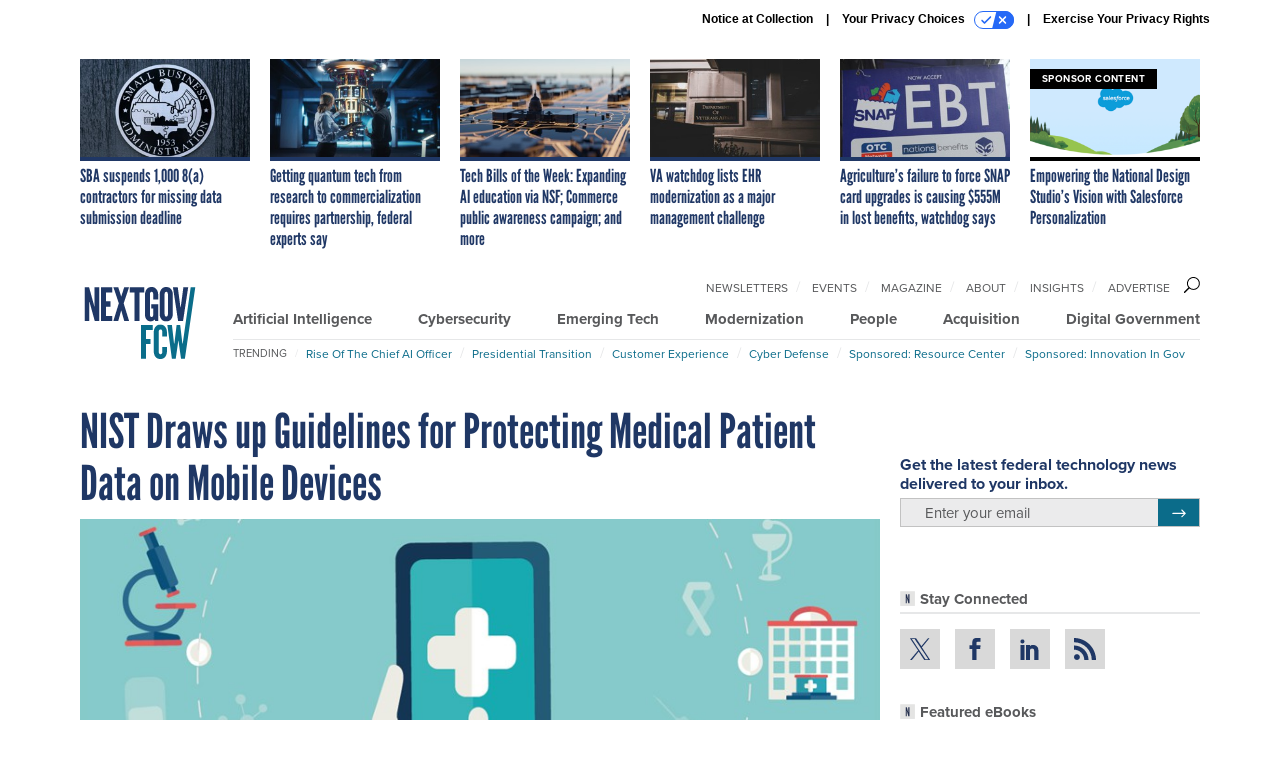

--- FILE ---
content_type: text/html; charset=utf-8
request_url: https://www.nextgov.com/digital-government/2015/07/nist-draws-guidelines-protecting-medical-patient-data-mobile-devices/118559/
body_size: 21611
content:



<!DOCTYPE html>
<html lang="en">
  <head>
    <meta charset="utf-8">
    <meta http-equiv="X-UA-Compatible" content="IE=Edge;chrome=1"/>
    <meta name="viewport" content="width=device-width, initial-scale=1.0, maximum-scale=1.0, shrink-to-fit=no">
    
    

    <link rel="apple-touch-icon" sizes="180x180" href="/apple-touch-icon.png">
    <link rel="icon" type="image/png" sizes="32x32" href="/favicon-32x32.png">
    <link rel="icon" type="image/png" sizes="16x16" href="/favicon-16x16.png">
    <link rel="manifest" href="/site.webmanifest">

    
      <!-- Google Tag Manager -->
<script>(function(w,d,s,l,i){w[l]=w[l]||[];w[l].push({'gtm.start':
new Date().getTime(),event:'gtm.js'});var f=d.getElementsByTagName(s)[0],
j=d.createElement(s),dl=l!='dataLayer'?'&l='+l:'';j.async=true;j.src=
'https://www.googletagmanager.com/gtm.js?id='+i+dl;f.parentNode.insertBefore(j,f);
})(window,document,'script','dataLayer','GTM-5N9PF6K');</script>
<!-- End Google Tag Manager -->


    

    <meta name="google-site-verification" content="O-0li0EE8W7UlXELmgP5n5K4vcSIhmgtD44p1EytEIY" />

    <title>NIST Draws up Guidelines for Protecting Medical Patient Data on Mobile Devices - Nextgov/FCW</title>

    <meta name="keywords" content="nist, health"/>
    <meta name="description" content="The guidelines attempt to ensure doctors don&#39;t compromise patient data when they use smartphones to access electronic health records."/>

    
    <meta property="og:site_name" content="Nextgov.com"/>

    <meta property="og:description" content="The guidelines attempt to ensure doctors don&#39;t compromise patient data when they use smartphones to access electronic health records."/>

    <meta property="og:title" content="NIST Draws up Guidelines for Protecting Medical Patient Data on Mobile Devices"/>

    <meta property="og:url" content="https://www.nextgov.com/digital-government/2015/07/nist-draws-guidelines-protecting-medical-patient-data-mobile-devices/118559/"/>

    <meta property="og:image" content="https://cdn.nextgov.com/media/img/cd/2015/07/27/072715healthmobileNG/open-graph.jpg"/>

    <meta property="og:type" content="article"/>


    
    <meta property="fb:pages" content="187714067110"/>
    <meta property="article:publisher" content="https://www.facebook.com/NextgovFCW/"/>
    <meta property="fb:admins" content="578600878"/>
    <meta property="fb:app_id" content="622609557824468"/>

    <script type="application/ld+json">
{"url": "https://www.nextgov.com", "@context": "http://schema.org", "@type": "Organization", "sameAs": ["https://www.facebook.com/NextgovFCW/", "https://x.com/NextgovFCW", "https://www.linkedin.com/company/nextgovfcw/"], "name": "Nextgov/FCW"}
</script>

    
      <script type="application/ld+json">
{"mainEntityOfPage": "https://www.nextgov.com/digital-government/2015/07/nist-draws-guidelines-protecting-medical-patient-data-mobile-devices/118559/", "dateModified": "2023-07-10T18:26:30", "description": "The guidelines attempt to ensure doctors don't compromise patient data when they use smartphones to access electronic health records. ", "publisher": {"@type": "Organization", "name": "Nextgov/FCW"}, "headline": "NIST Draws up Guidelines for Protecting Medical Patient Data on Mobile Devices", "@context": "http://schema.org", "image": {"url": "https://cdn.nextgov.com/media/img/cd/2015/07/27/072715healthmobileNG/route-fifty-lead-image.jpg?1627550874", "width": 1200, "@type": "ImageObject", "height": 550}, "author": {"url": "/voices/mohana-ravindranath/10362/", "@type": "Person", "name": "Mohana Ravindranath"}, "@type": "Article", "datePublished": "2015-07-24T15:56:38"}
</script>
    

    
      
        <meta name="twitter:description" content="The guidelines attempt to ensure doctors don&#39;t compromise patient data when they use smartphones to access electronic health records.">
      
        <meta name="twitter:image" content="https://cdn.nextgov.com/media/img/cd/2015/07/27/072715healthmobileNG/860x394.jpg">
      
        <meta name="twitter:title" content="NIST Draws up Guidelines for Protecting Medical Patient Data on Mobile Devices">
      
        <meta name="twitter:site" content="@nextgov">
      
        <meta name="twitter:card" content="summary_large_image">
      
    

    
  
    <meta name="pubdate" content="2015-07-24T19:56:38+00:00"/>
  

  


    
      <link rel="canonical" href="https://www.nextgov.com/digital-government/2015/07/nist-draws-guidelines-protecting-medical-patient-data-mobile-devices/118559/"/>
    

    
<link rel="preconnect" href="https://fonts.googleapis.com">
<link rel="preconnect" href="https://fonts.gstatic.com" crossorigin>
<link href="https://fonts.googleapis.com/css2?family=Lobster&display=swap" rel="stylesheet">
<link rel="stylesheet" href="https://use.typekit.net/xir6iir.css" />



    
    
    
    <link href="/static/base/third_party/bootstrap/bootstrap-4/css/base-bootstrap.css" rel="stylesheet" type="text/css"/>

    
  

<link rel="stylesheet" href="/static/compressed/django/css/nextgov-1e813e78ebbb.css" type="text/css" />




    
    

    
        
  <script type="text/javascript">
    var _iub = _iub || {}; _iub.cons_instructions = _iub.cons_instructions || [];
     _iub.cons_instructions.push(["init", {api_key: "Gmq7V2oztzS52sZ1R2AEedQF1mxiEpAa"}]);
  </script>
  <script type="text/javascript" src="https://cdn.iubenda.com/cons/iubenda_cons.js" async></script>



        
          
<script async type="text/javascript" src="https://securepubads.g.doubleclick.net/tag/js/gpt.js" class="_iub_cs_activate" data-iub-purposes="5"></script>
<script type="text/javascript">
  window.googletag = window.googletag || { cmd: [] };

  var GEMG = GEMG || {};
  (function(){
    GEMG.GPT = {
      ad_unit: '/617/nextgov.com/section_digitalgovernment/content/pid_118559',
      base_ad_unit: '/617/nextgov.com',
      targeting: {
        page: {
          
          'topics': ['commerce-department','health-records','ng-mobile'],
          
          'post_id': ['118559'],
          
          'keywords': ['health','nist'],
          
          'primary_category': ['digital-government'],
          
          'categories': ['analytics-data','digital-government','modernization','technology','technology-news'],
          
          'referring_domain': ['Typed/Bookmarked']
          
        },
        slot: {}
      }
    };
  })();
</script>

        

        

        <script type="text/javascript">
          var GEMG = GEMG || {};

          GEMG.STATIC_ROOT = "/static/";
          GEMG.NON_CDN_STATIC_URL = "/static/";

        </script>

        
  


<script type="text/javascript" src="/static/compressed/django/js/cdea3ee9b197.js"></script>


  <script async type="module" src="/static/base/js/frontend-lib/dist/app.js?v=20.25.0"></script>



        <script>
          svg4everybody({
              
          });
        </script>

      <!--[if IE]>
      <script type="text/javascript" src="/static/base/js/ie.js?v=20.25.0"></script>
      <![endif]-->

      
        
          

<!-- Global site tag (gtag.js) - Google Analytics -->
<script async src="https://www.googletagmanager.com/gtag/js?id=G-EH9XT6TKN3"></script>
<script>
  GEMG.GoogleAnalytics = (GEMG.GoogleAnalytics || {});
  GEMG.GoogleAnalytics.Base = (GEMG.GoogleAnalytics.Base || {});
  GEMG.GoogleAnalytics.Config = {"tracking_ga4_id": "G-EH9XT6TKN3", "tag_manager_id": "GTM-5N9PF6K", "has_old_interstitial": false};

  window.dataLayer = window.dataLayer || [];
  function gtag(){dataLayer.push(arguments);}
  gtag('js', new Date());

  var oref = GEMG.URL.getUrlParam('oref');

  
    var params = {"seo_keywords": "nist, health", "site_section": "Digital Government", "publish_weekday": 5, "topics": "ng-mobile,health-records,commerce-department", "original_title": "NIST Draws up Guidelines for Protecting Medical Patient Data on Mobile Devices", "word_count": 348, "date_published": "Jul 24, 2015 03:56 PM", "days_since_publication": 3836, "page_type": "post", "authors": "Mohana Ravindranath", "organization": "Nextgov/FCW", "content_id": "post_manager.post.118559", "image_count": 0};
    params.custom_map = GEMG.GoogleAnalytics.Base.CUSTOM_MAP
    if (oref) {
      params.referring_module = oref;
    }
    gtag('config', 'G-EH9XT6TKN3', params);
  


</script>

        
      

      
        
          

<!-- Global site Chartbeat -->
<script type="text/javascript">
  (function() {
    /** CONFIGURATION START **/
    var _sf_async_config = window._sf_async_config = (window._sf_async_config || {});
    _sf_async_config.uid = 67132;
    _sf_async_config.domain = 'nextgov.com';
    _sf_async_config.flickerControl = false;
    _sf_async_config.useCanonical = true;
    _sf_async_config.useCanonicalDomain = true;
    _sf_async_config.sections = 'Digital Government';
    _sf_async_config.authors = 'Mohana Ravindranath';
    /** CONFIGURATION END **/
    function loadChartbeat() {
        var e = document.createElement('script');
        var n = document.getElementsByTagName('script')[0];
        e.type = 'text/javascript';
        e.async = true;
        e.src = '//static.chartbeat.com/js/chartbeat.js';
        n.parentNode.insertBefore(e, n);
    }
    loadChartbeat();
  })();
</script>
<script async src="//static.chartbeat.com/js/chartbeat_mab.js"></script>

        
      

      <script>
  !(function () {
    var analytics = (window.analytics = window.analytics || []);
    if (!analytics.initialize)
      if (analytics.invoked)
        window.console &&
          console.error &&
          console.error("Segment snippet included twice.");
      else {
        analytics.invoked = !0;
        analytics.methods = [
          "trackSubmit",
          "trackClick",
          "trackLink",
          "trackForm",
          "pageview",
          "identify",
          "reset",
          "group",
          "track",
          "ready",
          "alias",
          "debug",
          "page",
          "once",
          "off",
          "on",
          "addSourceMiddleware",
          "addIntegrationMiddleware",
          "setAnonymousId",
          "addDestinationMiddleware",
        ];
        analytics.factory = function (e) {
          return function () {
            var t = Array.prototype.slice.call(arguments);
            t.unshift(e);
            analytics.push(t);
            return analytics;
          };
        };
        for (var e = 0; e < analytics.methods.length; e++) {
          var key = analytics.methods[e];
          analytics[key] = analytics.factory(key);
        }
        analytics.load = function (key, e) {
          var t = document.createElement("script");
          t.type = "text/javascript";
          t.async = !0;
          t.src =
            "https://cdn.segment.com/analytics.js/v1/" +
            key +
            "/analytics.min.js";
          var n = document.getElementsByTagName("script")[0];
          n.parentNode.insertBefore(t, n);
          analytics._loadOptions = e;
        };
        analytics._writeKey = "NHVoHjRvDMQGVY26iudJN9eK1JzO3J0x";
        analytics.SNIPPET_VERSION = "4.15.3";
        analytics.load("NHVoHjRvDMQGVY26iudJN9eK1JzO3J0x");
      }
  })();
</script>


      
        <script async src="https://pub.doubleverify.com/dvtag/35293539/DV1478738/pub.js"></script>
        <script>
          window.onDvtagReady = function (callback, timeout = 750) {
           window.dvtag = window.dvtag || {}
           dvtag.cmd = dvtag.cmd || []
           const opt = { callback, timeout, timestamp: new Date().getTime() }
           dvtag.cmd.push(function () { dvtag.queueAdRequest(opt) })
           setTimeout(function () {
            const cb = opt.callback
            opt.callback = null
            if (cb) cb()
           }, timeout)
          }
        </script>
      
    

    

<script>
!function(f,b,e,v,n,t,s)
{if(f.fbq)return;n=f.fbq=function(){n.callMethod?
n.callMethod.apply(n,arguments):n.queue.push(arguments)};
if(!f._fbq)f._fbq=n;n.push=n;n.loaded=!0;n.version='2.0';
n.queue=[];t=b.createElement(e);t.async=!0;
t.src=v;s=b.getElementsByTagName(e)[0];
s.parentNode.insertBefore(t,s)}(window,document,'script',
'https://connect.facebook.net/en_US/fbevents.js');
fbq('init', '10155007036758614'); 
fbq('track', 'PageView');





</script>
<noscript>
 <img height="1" width="1" src="https://www.facebook.com/tr?id=10155007036758614&ev=PageView&noscript=1" style="display: none;"/>
</noscript>


    
    
<meta name="sailthru.author" content="Mohana Ravindranath"/>

<meta name="sailthru.date" content="2015-07-24T19:56:38Z"/>

<meta name="sailthru.description" content="The guidelines attempt to ensure doctors don&#39;t compromise patient data when they use smartphones to access electronic health records."/>



<meta name="sailthru.title" content="NIST Draws up Guidelines for Protecting Medical Patient Data on Mobile Devices"/>

<meta name="sailthru.tags" content="nist,health,channel-digital-government,type-story,length-short,site-nextgov"/>

<meta name="sailthru.images.full" content="https://cdn.nextgov.com/media/img/cd/2015/07/27/072715healthmobileNG/original.jpg"/>

<meta name="sailthru.images.thumb" content="https://cdn.nextgov.com/media/img/cd/2015/07/27/072715healthmobileNG/sailthru-thumbnail.jpg"/>


    

    
  <script type="text/javascript">
    var disqus_shortname = 'unused';
    var disqus_identifier = 'post_118559';
    var disqus_url = 'https://www.nextgov.com/digital-government/2015/07/nist-draws-guidelines-protecting-medical-patient-data-mobile-devices/118559/';
</script>

  <script>window.twttr = (function(d, s, id) {
  var js, fjs = d.getElementsByTagName(s)[0],
    t = window.twttr || {};
  if (d.getElementById(id)) return t;
  js = d.createElement(s);
  js.id = id;
  js.src = "https://platform.x.com/widgets.js";
  fjs.parentNode.insertBefore(js, fjs);

  t._e = [];
  t.ready = function(f) {
    t._e.push(f);
  };

  return t;
}(document, "script", "twitter-wjs"));</script>


  



    
      <script src="https://www.google.com/recaptcha/api.js" async defer></script>

    
  </head>

  <body class="no-js  post-page skybox-mobile-top">
    <script>
      
      document.body.className = document.body.className.replace("no-js ","");
    </script>

    
      <!-- Google Tag Manager (noscript) -->
<noscript><iframe src="https://www.googletagmanager.com/ns.html?id=GTM-5N9PF6K"
height="0" width="0" style="display:none;visibility:hidden"></iframe></noscript>
<!-- End Google Tag Manager (noscript) -->


    

    
      
  



<aside class="interstitial js-interstitial interstitial-mobile-disabled">
  <div class="interstitial-ad-container ad-container">
    <header class="interstitial-ad-header">
      <img src="/static/nextgov/img/nextgov-fcw-logo.svg" class="interstitial-logo" alt="Nextgov/FCW">
    </header>
    <div class="interstitial-ad-body">
      <div class="interstitial-ad-content">
        <div class="js-interstitial-desktop d-none d-xl-block">
          
<div
  
  class="ad ad-None" class="_iub_cs_activate" data-iub-purposes="5"
>
  <div class="ad-container">
    
    

  
    
      <script
        class="ad-stub ad-stub-desktop"
        data-ad-unit="/617/nextgov.com/welcome"
        data-ad-sizes="interstitial"
        
        
          data-ad-template="advert_slot_only"
        
        
          data-ad-targeting='501740f9-78d4-47e4-a217-a46bd68971ce'
        
        
      >
      
        GEMG.GPT.targeting.slot['501740f9-78d4-47e4-a217-a46bd68971ce'] = {
        
          'level': [
            '0'
          ]
        
        };
      
      </script>
    
  

  
    
      <noscript class="ad-noscript">
        
          <a href="https://pubads.g.doubleclick.net/gampad/jump?sz=interstitial&amp;c=116206850&amp;iu=%2F617%2Fnextgov.com%2Fwelcome&amp;t=noscript%3Dtrue%26referring_domain%3DTyped%252FBookmarked%26level%3D0">
            <img src="https://pubads.g.doubleclick.net/gampad/ad?sz=interstitial&amp;c=116206850&amp;iu=%2F617%2Fnextgov.com%2Fwelcome&amp;t=noscript%3Dtrue%26referring_domain%3DTyped%252FBookmarked%26level%3D0"/>
          </a>
        
      </noscript>
    
  


  </div>
</div>


        </div>

        <div class="js-interstitial-tablet d-none d-md-block d-xl-none">
          
<div
  
  class="ad ad-None" class="_iub_cs_activate" data-iub-purposes="5"
>
  <div class="ad-container">
    
    

  
    
      <script
        class="ad-stub ad-stub-tablet"
        data-ad-unit="/617/nextgov.com/welcome"
        data-ad-sizes="interstitial"
        
          data-ad-size-mapping="interstitial"
        
        
          data-ad-template="advert_slot_only"
        
        
          data-ad-targeting='6839dab2-9fa1-473c-b673-8d671ca7e94c'
        
        
      >
      
        GEMG.GPT.targeting.slot['6839dab2-9fa1-473c-b673-8d671ca7e94c'] = {
        
          'level': [
            '1'
          ]
        
        };
      
      </script>
    
  

  
    
      <noscript class="ad-noscript">
        
          <a href="https://pubads.g.doubleclick.net/gampad/jump?tile=1&amp;sz=interstitial&amp;c=831157839&amp;iu=%2F617%2Fnextgov.com%2Fwelcome&amp;t=noscript%3Dtrue%26referring_domain%3DTyped%252FBookmarked%26level%3D1">
            <img src="https://pubads.g.doubleclick.net/gampad/ad?tile=1&amp;sz=interstitial&amp;c=831157839&amp;iu=%2F617%2Fnextgov.com%2Fwelcome&amp;t=noscript%3Dtrue%26referring_domain%3DTyped%252FBookmarked%26level%3D1"/>
          </a>
        
      </noscript>
    
  


  </div>
</div>


        </div>

        <div class="js-interstitial-mobile d-md-none">
          
<div
  
  class="ad ad-None" class="_iub_cs_activate" data-iub-purposes="5"
>
  <div class="ad-container">
    
    

  
    
      <script
        class="ad-stub ad-stub-mobile"
        data-ad-unit="/617/nextgov.com/welcome"
        data-ad-sizes="block"
        
        
          data-ad-template="ad_plain"
        
        
          data-ad-targeting='dfb2124d-4246-4852-9e91-9c28b89fae93'
        
        
      >
      
        GEMG.GPT.targeting.slot['dfb2124d-4246-4852-9e91-9c28b89fae93'] = {
        
          'level': [
            '2'
          ]
        
        };
      
      </script>
    
  

  
    
      <noscript class="ad-noscript">
        
          <a href="https://pubads.g.doubleclick.net/gampad/jump?tile=2&amp;sz=300x250&amp;c=24643804&amp;iu=%2F617%2Fnextgov.com%2Fwelcome&amp;t=noscript%3Dtrue%26referring_domain%3DTyped%252FBookmarked%26level%3D2">
            <img src="https://pubads.g.doubleclick.net/gampad/ad?tile=2&amp;sz=300x250&amp;c=24643804&amp;iu=%2F617%2Fnextgov.com%2Fwelcome&amp;t=noscript%3Dtrue%26referring_domain%3DTyped%252FBookmarked%26level%3D2"/>
          </a>
        
      </noscript>
    
  


  </div>
</div>


        </div>
      </div>
    </div>
    <footer class="interstitial-ad-footer">
      <button class="interstitial-continue-btn js-interstitial-continue-btn">
        <span class="interstitial-continue-btn-text">
          Continue to the site<span class="interstitial-timer js-interstitial-timer"></span> &rarr;
        </span>
      </button>
    </footer>
  </div>
</aside>


    

    
  <script>
    var GEMG = window.GEMG || {};
    GEMG.Page = GEMG.Page || {};
    GEMG.Page.Config = {
    
        SPMSiteTag: "site-nextgov",
        SPMModules: ["ng_recommended"],

        recForYouTheme: "promo-theme-plain",
        recForYouTitle: "Recommended for You",
        recForYouOref: "ng-rec-for-you",
        recForYouTitleIcon: "base/svg/spritesheet.svg#icon-ng-logo-tiny",

        orefs: {
            infiniteScroll: "ng-next-story"
        },

        siteId: "ng_id",
    

    };
</script>

  <script>
    (function() {
      var interstitial = new NG.GPT.Interstitial();
      
  
    
        var suppressInterstitial = false;
      
  

      interstitial.init(suppressInterstitial);
    })();
  </script>


    
      <script>
  window.fbAsyncInit = function() {
    FB.init({
      appId      : '622609557824468',
      autoLogAppEvents : true,
      xfbml      : true,
      version    : 'v2.11'
    });
  };

  (function(d, s, id){
     var js, fjs = d.getElementsByTagName(s)[0];
     if (d.getElementById(id)) {return;}
     js = d.createElement(s); js.id = id;
     js.src = "https://connect.facebook.net/en_US/sdk.js";
     fjs.parentNode.insertBefore(js, fjs);
   }(document, 'script', 'facebook-jssdk'));
</script>

    

    <a accesskey="S" class="accessibility" href="#main">Skip to Content</a>

    
      

<div class="iub-privacy container">
<div class="row justify-content-end">
    <ul class="iub-privacy-list">
        <li class="iub-privacy-divider iub-privacy-item">
            <button class="iub-privacy-link iubenda-cs-uspr-link">Notice at Collection</button>
        </li>
        <li class="iub-privacy-divider iub-privacy-item">
            <button class="iub-privacy-link iubenda-cs-preferences-link">
                Your Privacy Choices   <svg
    
    class="iub-privacy-icon"
    aria-hidden="true"
  >
    <use xlink:href="/static/base/svg/spritesheet.svg?v=20.25.0#icon-privacy-choice"/>
  </svg>
            </button>
        </li>
        <li class="iub-privacy-item"><a id="iub-privacy-rights-link" class="iub-privacy-link" href="https://www.govexec.com/exercise-your-rights/">Exercise Your Privacy Rights</a></li>
    </ul>
    </div>
</div>



    

    
  <section class="l-before-top-nav d-none d-md-block">

    
  <div class="l-spacing-1rem-up">
    



<div class="container">
  <div
    class="skybox row js-sky-earth-box"
    data-position="article-top"
    data-spritesheet="/static/base/svg/spritesheet.svg"
  >
    
      <div
        
          class="d-none d-md-block col-md-3 col-lg-2"
        
      >
        


<aside
  
    class="skybox-item"
  
>
  <a
    class="skybox-link"
    href="/acquisition/2026/01/sba-suspends-1000-8-contractors-missing-data-submission-deadline/410905/?oref=ng-skybox-post"
    
  >
    

    <div class="skybox-image-container"><img class="skybox-img" src="https://cdn.nextgov.com/media/img/cd/2026/01/23/SBAdata20260123-1/261x157.jpg?1769189629" alt=""/></div>
    

    <span class="skybox-text">SBA suspends 1,000 8(a) contractors for missing data submission deadline</span>
  </a>
  
</aside>

      </div>
    
      <div
        
          class="d-none d-md-block col-md-3 col-lg-2"
        
      >
        


<aside
  
    class="skybox-item"
  
>
  <a
    class="skybox-link"
    href="/emerging-tech/2026/01/getting-quantum-tech-research-commercialization-requires-partnership-federal-experts-say/410909/?oref=ng-skybox-post"
    
  >
    

    <div class="skybox-image-container"><img class="skybox-img" src="https://cdn.nextgov.com/media/img/cd/2026/01/23/012826quantumNG/261x157.jpg?1769194672" alt=""/></div>
    

    <span class="skybox-text">Getting quantum tech from research to commercialization requires partnership, federal experts say</span>
  </a>
  
</aside>

      </div>
    
      <div
        
          class="d-none d-md-block col-md-3 col-lg-2"
        
      >
        


<aside
  
    class="skybox-item"
  
>
  <a
    class="skybox-link"
    href="/policy/2026/01/tech-bills-week-expanding-ai-education-nsf-commerce-public-awareness-campaign-and-more/410918/?oref=ng-skybox-post"
    
  >
    

    <div class="skybox-image-container"><img class="skybox-img" src="https://cdn.nextgov.com/media/img/cd/2026/01/23/GettyImages_1399560076/261x157.jpg?1769205635" alt=""/></div>
    

    <span class="skybox-text">Tech Bills of the Week: Expanding AI education via NSF; Commerce public awareness campaign; and more</span>
  </a>
  
</aside>

      </div>
    
      <div
        
          class="d-none d-lg-block col-lg-2"
        
      >
        


<aside
  
    class="skybox-item"
  
>
  <a
    class="skybox-link"
    href="/modernization/2026/01/va-watchdog-lists-ehr-modernization-major-management-challenge/410919/?oref=ng-skybox-post"
    
  >
    

    <div class="skybox-image-container"><img class="skybox-img" src="https://cdn.nextgov.com/media/img/cd/2026/01/23/012326VANG/261x157.jpg?1769205921" alt=""/></div>
    

    <span class="skybox-text">VA watchdog lists EHR modernization as a major management challenge</span>
  </a>
  
</aside>

      </div>
    
      <div
        
          class="d-none d-lg-block col-lg-2"
        
      >
        


<aside
  
    class="skybox-item"
  
>
  <a
    class="skybox-link"
    href="/digital-government/2026/01/agricultures-failure-force-snap-card-upgrades-causing-555m-lost-benefits-watchdog-says/410882/?oref=ng-skybox-post"
    
  >
    

    <div class="skybox-image-container"><img class="skybox-img" src="https://cdn.nextgov.com/media/img/cd/2026/01/22/012226SNAPNG/261x157.jpg?1769123254" alt=""/></div>
    

    <span class="skybox-text">Agriculture’s failure to force SNAP card upgrades is causing $555M in lost benefits, watchdog says</span>
  </a>
  
</aside>

      </div>
    
      <div
        
          class="d-none d-md-block col-md-3 col-lg-2"
        
      >
        


<aside
  
    class="skybox-item skybox-item-sponsored"
  
>
  <a
    class="skybox-link"
    href="/sponsors/2025/12/empowering-national-design-studios-vision-salesforce-personalization/410366/?oref=ng-skybox-post"
    
  >
    
      <span class="skybox-label">sponsor content</span>
    

    <div class="skybox-image-container"><img class="skybox-img" src="https://cdn.nextgov.com/media/img/cd/2025/12/23/Screen_Shot_2025_12_23_at_11.00.28_AM/261x157.png?1766505690" alt=""/></div>
    

    <span class="skybox-text">Empowering the National Design Studio’s Vision with Salesforce Personalization</span>
  </a>
  
</aside>

      </div>
    

    <div class="owl-carousel skybox-carousel col-xs-12 d-md-none">
      
        <div class="skybox-carousel-item" data-internal-position="0">
          


<aside
  
    class="skybox-item"
  
>
  <a
    class="skybox-link"
    href="/acquisition/2026/01/sba-suspends-1000-8-contractors-missing-data-submission-deadline/410905/?oref=ng-skybox-post"
    
  >
    

    <div class="skybox-image-container"><img class="skybox-img" src="https://cdn.nextgov.com/media/img/cd/2026/01/23/SBAdata20260123-1/261x157.jpg?1769189629" alt=""/></div>
    

    <span class="skybox-text">SBA suspends 1,000 8(a) contractors for missing data submission deadline</span>
  </a>
  
</aside>

        </div>
      
        <div class="skybox-carousel-item" data-internal-position="1">
          


<aside
  
    class="skybox-item"
  
>
  <a
    class="skybox-link"
    href="/emerging-tech/2026/01/getting-quantum-tech-research-commercialization-requires-partnership-federal-experts-say/410909/?oref=ng-skybox-post"
    
  >
    

    <div class="skybox-image-container"><img class="skybox-img" src="https://cdn.nextgov.com/media/img/cd/2026/01/23/012826quantumNG/261x157.jpg?1769194672" alt=""/></div>
    

    <span class="skybox-text">Getting quantum tech from research to commercialization requires partnership, federal experts say</span>
  </a>
  
</aside>

        </div>
      
        <div class="skybox-carousel-item" data-internal-position="2">
          


<aside
  
    class="skybox-item"
  
>
  <a
    class="skybox-link"
    href="/policy/2026/01/tech-bills-week-expanding-ai-education-nsf-commerce-public-awareness-campaign-and-more/410918/?oref=ng-skybox-post"
    
  >
    

    <div class="skybox-image-container"><img class="skybox-img" src="https://cdn.nextgov.com/media/img/cd/2026/01/23/GettyImages_1399560076/261x157.jpg?1769205635" alt=""/></div>
    

    <span class="skybox-text">Tech Bills of the Week: Expanding AI education via NSF; Commerce public awareness campaign; and more</span>
  </a>
  
</aside>

        </div>
      
        <div class="skybox-carousel-item" data-internal-position="3">
          


<aside
  
    class="skybox-item"
  
>
  <a
    class="skybox-link"
    href="/modernization/2026/01/va-watchdog-lists-ehr-modernization-major-management-challenge/410919/?oref=ng-skybox-post"
    
  >
    

    <div class="skybox-image-container"><img class="skybox-img" src="https://cdn.nextgov.com/media/img/cd/2026/01/23/012326VANG/261x157.jpg?1769205921" alt=""/></div>
    

    <span class="skybox-text">VA watchdog lists EHR modernization as a major management challenge</span>
  </a>
  
</aside>

        </div>
      
        <div class="skybox-carousel-item" data-internal-position="4">
          


<aside
  
    class="skybox-item"
  
>
  <a
    class="skybox-link"
    href="/digital-government/2026/01/agricultures-failure-force-snap-card-upgrades-causing-555m-lost-benefits-watchdog-says/410882/?oref=ng-skybox-post"
    
  >
    

    <div class="skybox-image-container"><img class="skybox-img" src="https://cdn.nextgov.com/media/img/cd/2026/01/22/012226SNAPNG/261x157.jpg?1769123254" alt=""/></div>
    

    <span class="skybox-text">Agriculture’s failure to force SNAP card upgrades is causing $555M in lost benefits, watchdog says</span>
  </a>
  
</aside>

        </div>
      
        <div class="skybox-carousel-item" data-internal-position="5">
          


<aside
  
    class="skybox-item skybox-item-sponsored"
  
>
  <a
    class="skybox-link"
    href="/sponsors/2025/12/empowering-national-design-studios-vision-salesforce-personalization/410366/?oref=ng-skybox-post"
    
  >
    
      <span class="skybox-label">sponsor content</span>
    

    <div class="skybox-image-container"><img class="skybox-img" src="https://cdn.nextgov.com/media/img/cd/2025/12/23/Screen_Shot_2025_12_23_at_11.00.28_AM/261x157.png?1766505690" alt=""/></div>
    

    <span class="skybox-text">Empowering the National Design Studio’s Vision with Salesforce Personalization</span>
  </a>
  
</aside>

        </div>
      
    </div>

  </div>
</div>


  </div>


    <div class="js-article-top-ad js-top-ad advert-plain-gray">
      
<div
  
  class="ad ad-None" class="_iub_cs_activate" data-iub-purposes="5"
>
  <div class="ad-container">
    
    

  
    
      <script
        class="ad-stub ad-stub-desktop"
        data-ad-unit="/617/nextgov.com/section_digitalgovernment/content/pid_118559"
        data-ad-sizes="billboard,leaderboard"
        
        
        
          data-ad-targeting='afc6c29f-75b6-404d-9a51-968e5c1e3b9c'
        
        
      >
      
        GEMG.GPT.targeting.slot['afc6c29f-75b6-404d-9a51-968e5c1e3b9c'] = {
        
          'level': [
            '3'
          ],
        
          'topics': [
            'commerce-department',
          
            'health-records',
          
            'ng-mobile'
          ],
        
          'post_id': [
            '118559'
          ],
        
          'keywords': [
            'health',
          
            'nist'
          ],
        
          'primary_category': [
            'digital-government'
          ],
        
          'categories': [
            'analytics-data',
          
            'digital-government',
          
            'modernization',
          
            'technology',
          
            'technology-news'
          ]
        
        };
      
      </script>
    
  

  
    
  


  </div>
</div>


      
<div
  
  class="ad ad-None" class="_iub_cs_activate" data-iub-purposes="5"
>
  <div class="ad-container">
    
    

  
    
      <script
        class="ad-stub ad-stub-tablet"
        data-ad-unit="/617/nextgov.com/section_digitalgovernment/content/pid_118559"
        data-ad-sizes="leaderboard"
        
          data-ad-size-mapping="tablet_top_ad"
        
        
        
          data-ad-targeting='6c109a4d-8df9-4ccf-8dca-eb75a8924dcb'
        
        
      >
      
        GEMG.GPT.targeting.slot['6c109a4d-8df9-4ccf-8dca-eb75a8924dcb'] = {
        
          'level': [
            '4'
          ],
        
          'topics': [
            'commerce-department',
          
            'health-records',
          
            'ng-mobile'
          ],
        
          'post_id': [
            '118559'
          ],
        
          'keywords': [
            'health',
          
            'nist'
          ],
        
          'primary_category': [
            'digital-government'
          ],
        
          'categories': [
            'analytics-data',
          
            'digital-government',
          
            'modernization',
          
            'technology',
          
            'technology-news'
          ]
        
        };
      
      </script>
    
  

  
    
  


  </div>
</div>


    </div>

  </section>


    <div id="wrapper">
      <!-- homepage takeover -->
      
      
        

        
  


<div id="alt-navbar-placeholder">
  <div id="header" class="alt-navbar">
    <div class="alt-navbar-top-area">
      <div class="container">
        <div class="row">
          <div class="col-12">

            <a href="/?oref=ng-nav" class="alt-navbar-logo-link">
              <img src="/static/nextgov/img/nextgov-fcw-logo.svg" class="alt-navbar-logo-svg" alt="Nextgov/FCW">
              <img src="/static/nextgov/img/nextgov-fcw-logo.svg" class="alt-navbar-small-logo-svg" alt="Nextgov/FCW">
            </a>

            <ul class="nav-links nav-links-main js-primary-nav-bar">
  <li class="nav-links-item">
    <a class="nav-links-link" href="/artificial-intelligence/?oref=ng-nav">Artificial Intelligence</a>
  </li>
  <li class="nav-links-item">
    <a class="nav-links-link" href="/cybersecurity/?oref=ng-nav">Cybersecurity</a>
  </li>
  <li class="nav-links-item">
    <a class="nav-links-link" href="/emerging-tech/?oref=ng-nav">Emerging Tech</a>
  </li>
  <li class="nav-links-item">
    <a class="nav-links-link" href="/modernization/?oref=ng-nav">Modernization</a>
  </li>
  <li class="nav-links-item">
    <a class="nav-links-link" href="/people/?oref=ng-nav">People</a>
  </li>
  <li class="nav-links-item">
    <a class="nav-links-link" href="/acquisition/?oref=ng-nav">Acquisition</a>
  </li>
  <li class="nav-links-item">
    <a class="nav-links-link" href="/digital-government/?oref=ng-nav">Digital Government</a>
  </li>
</ul>


            <!-- closing <li> must be on same line -->
            <ul class="divided-links divided-links-nav-extra js-secondary-nav-bar" id="nav-extra-links">
              <li class="divided-links-item">
                <a class="divided-links-link" href="/newsletters/?oref=ng-nav">Newsletters</a></li>
              <li class="divided-links-item">
                <a class="divided-links-link" href="/events/?oref=ng-nav">Events</a></li>
              <li class="divided-links-item">
                <a class="divided-links-link" href="/f/subscribe-fcw-magazine/?oref=ng-nav">Magazine</a></li>
              <li class="divided-links-item">
                <a class="divided-links-link" href="/about/?oref=ng-nav">About</a></li>
                <li class="divided-links-item">
                  <a class="divided-links-link" href="/insights/?oref=ng-nav">Insights</a></li>
              <li class="divided-links-item">
                <a class="divided-links-link" href="https://about.govexec.com/connect/">Advertise</a></li>
            </ul>

            

<div class="search-box-2">
  <div class="search-box-2-inner">
    <button type="button" class="search-box-2-expand-btn icon-button">
        <svg
    
    class="search-box-2-mag-svg"
    
  >
    <use xlink:href="/static/base/svg/spritesheet.svg?v=20.25.0#icon-search"/>
  </svg>
    </button>
    <form class="search-box-2-input-holder" action="/search/">
      <input class="search-box-2-input" type="text" name="q" placeholder="Search" required>
      <button type="submit" class="search-box-2-submit">
          <svg
    
    class="search-box-2-submit-svg"
    
  >
    <use xlink:href="/static/base/svg/spritesheet.svg?v=20.25.0#icon-arrow-right-1b"/>
  </svg>
      </button>
    </form>
    <button type="button" class="search-box-2-close-btn icon-button">
        <svg
    
    class="search-box-2-close-svg"
    
  >
    <use xlink:href="/static/base/svg/spritesheet.svg?v=20.25.0#icon-close"/>
  </svg>
    </button>
  </div>
</div>


            <button class="alt-navbar-menu-btn hamburger hamburger--squeeze d-xl-none" type="button">
              <span class="hamburger-box">
                <span class="hamburger-inner"></span>
              </span>
            </button>

          </div>
        </div>
      </div>
    </div>
    <div class="alt-navbar-bottom-area">
      <div class="container">
        <div class="row">
          <div class="col-12">
            <!-- closing </li> must be on same line -->
<ul class="divided-links divided-links-nav-trending js-trending-nav-bar">
  <li class="divided-links-item divided-links-item-title">Trending</li>
  
    <li class="divided-links-item">
      <a
        class="divided-links-link"
        href="/topic/rise-chief-ai-officer/?oref=ng-nav-trending"
        
        
      >Rise of the Chief AI Officer</a></li>
  
    <li class="divided-links-item">
      <a
        class="divided-links-link"
        href="/topic/presidential-transition/?oref=ng-nav-trending"
        
        
      >Presidential Transition</a></li>
  
    <li class="divided-links-item">
      <a
        class="divided-links-link"
        href="/topic/customer-experience/?oref=ng-nav-trending"
        
        
      >Customer Experience</a></li>
  
    <li class="divided-links-item">
      <a
        class="divided-links-link"
        href="/topic/cyber-defense/?oref=ng-nav-trending"
        
        
      >Cyber Defense</a></li>
  
    <li class="divided-links-item">
      <a
        class="divided-links-link"
        href="https://www.nextgov.com/resource-centers/?oref=ng-nav-trending"
        
        
      >Sponsored: Resource Center</a></li>
  
    <li class="divided-links-item">
      <a
        class="divided-links-link"
        href="https://www.nextgov.com/sponsor-content-v2/raising-the-bar-for-network-defense/?oref=ng-nav-trending"
        
        
      >Sponsored: Innovation in Gov</a></li>
  
</ul>

          </div>
        </div>
      </div>
    </div>
  </div>
</div>

<nav id="menu" class="menu">
  <div class="menu-inner">
    <div class="container">
      <div class="row">
        
  <div class="col-12">
    <ul class="menu-links menu-main-links">
      <li class="menu-link-item">
        <a class="menu-link" href="/artificial-intelligence/?oref=ng-nav">Artificial Intelligence</a>
      </li>
      <li class="menu-link-item">
        <a class="menu-link" href="/cybersecurity/?oref=ng-nav">Cybersecurity</a>
      </li>
      <li class="menu-link-item">
        <a class="menu-link" href="/emerging-tech/?oref=ng-nav">Emerging Tech</a>
      </li>
      <li class="menu-link-item">
        <a class="menu-link" href="/modernization/?oref=ng-nav">Modernization</a>
      </li>
      <li class="menu-link-item">
        <a class="menu-link" href="/people/?oref=ng-nav">People</a>
      </li>
      <li class="menu-link-item">
        <a class="menu-link" href="/acquisition/?oref=ng-nav">Acquisition</a>
      </li>
      <li class="menu-link-item">
        <a class="menu-link" href="/digital-government/?oref=ng-nav">Digital Government</a>
      </li>
    </ul>
  </div>


        
  <div class="col-12">
    <div class="menu-divider rule-dots-1 dots-0-blue"></div>
  </div>


        
  <div class="col-12 menu-site-links-grp">
    <!-- closing <li> must be on same line -->
    <ul class="divided-links divided-links-alt">
      <li class="divided-links-item">
        <a class="divided-links-link" href="/newsletters/?oref=ng-nav">Newsletters</a></li>
      <li class="divided-links-item">
        <a class="divided-links-link" href="/events/?oref=ng-nav">Events</a></li>
      <li class="divided-links-item">
        <a class="divided-links-link" href="/f/subscribe-fcw-magazine/?oref=ng-nav">Magazine</a></li>
      <li class="divided-links-item">
        <a class="divided-links-link" href="/about/?oref=ng-nav">About</a></li>
      <li class="divided-links-item">
        <a class="divided-links-link" href="/insights/?oref=ng-nav">Insights</a></li>
      <li class="divided-links-item">
        <a class="divided-links-link" href="https://about.govexec.com/connect/">Advertise</a></li>
    </ul>
  </div>


        
          <div class="col-12 d-md-none">
            <div class="menu-divider rule-dots-1 dots-0-blue"></div>
          </div>
        

        <div class="col-12 d-md-none menu-social-options">
          
  <ul class="social-options social-options-menu">
    <li class="social-options-item">
      <a href="https://x.com/NextgovFCW" target="_blank">
          <svg
    
    class="social-options-svg"
    
  >
    <use xlink:href="/static/base/svg/spritesheet.svg?v=20.25.0#icon-x-2"/>
  </svg>
      </a>
    </li>
    <li class="social-options-item">
      <a href="https://www.linkedin.com/company/nextgovfcw/" target="_blank">
          <svg
    
    class="social-options-svg"
    
  >
    <use xlink:href="/static/base/svg/spritesheet.svg?v=20.25.0#icon-linkedin-2"/>
  </svg>
      </a>
    </li>
    <li class="social-options-item">
      <a href="https://www.facebook.com/NextgovFCW/" target="_blank">
          <svg
    
    class="social-options-svg"
    
  >
    <use xlink:href="/static/base/svg/spritesheet.svg?v=20.25.0#icon-facebook-2"/>
  </svg>
      </a>
    </li>
    <li class="social-options-item">
      <a href="/rss/all/" target="_blank">
          <svg
    
    class="social-options-svg"
    
  >
    <use xlink:href="/static/base/svg/spritesheet.svg?v=20.25.0#icon-rss-2"/>
  </svg>
      </a>
    </li>
  </ul>

        </div>

        
          <div class="col-12 d-md-none">
            <div class="menu-divider rule-dots-1 dots-0-blue"></div>
          </div>
        

        
          

<div class="col-12 iub-privacy-menu">
    <ul class="iub-privacy-list">
      <li class="iub-privacy-divider iub-privacy-item">
          <button class="iub-privacy-link iubenda-cs-uspr-link" id="iub-notice-at-collection-btn">Notice at Collection</button>
      </li>
      <li class="iub-privacy-item">
          <button class="iub-privacy-link iubenda-cs-preferences-link" id="iub-privacy-choices-btn">
              Your Privacy Choices   <svg
    
    class="iub-privacy-icon"
    aria-hidden="true"
  >
    <use xlink:href="/static/base/svg/spritesheet.svg?v=20.25.0#icon-privacy-choice"/>
  </svg>
          </button>
      </li>
      <li class="iub-privacy-rights-link"><a id="iub-privacy-rights-menu-link" class="iub-privacy-link" href="https://www.govexec.com/exercise-your-rights/">Exercise Your Privacy Rights</a></li>
    </ul>
  </div>

        
        

      </div>
    </div>
  </div>
</nav>



        
        
  <div class="l-spacing-1rem-up">
    



<div class="container">
  <div
    class="skybox row js-sky-earth-box"
    data-position="article-top-mobile"
    data-spritesheet="/static/base/svg/spritesheet.svg"
  >
    <div class="skybox-mobile-post-carousel">
      <div id="skybox-mobile-post-item-container" class="skybox-mobile-post-item-container active2">
        
          
            <div class="skybox-mobile-post-column">
          
          <div class="skybox-mobile-post-item">
            


<aside
  
    class="skybox-item"
  
>
  <a
    class="skybox-link"
    href="/acquisition/2026/01/sba-suspends-1000-8-contractors-missing-data-submission-deadline/410905/?oref=ng-skybox-post-mobile"
    
  >
    <span class="skybox-text">SBA suspends 1,000 8(a) contractors for missing data submission deadline</span>
  </a>
  
</aside>

            <hr>
          </div>
          
        
          
          <div class="skybox-mobile-post-item">
            


<aside
  
    class="skybox-item"
  
>
  <a
    class="skybox-link"
    href="/emerging-tech/2026/01/getting-quantum-tech-research-commercialization-requires-partnership-federal-experts-say/410909/?oref=ng-skybox-post-mobile"
    
  >
    <span class="skybox-text">Getting quantum tech from research to commercialization requires partnership, federal experts say</span>
  </a>
  
</aside>

            <hr>
          </div>
          
            </div>
          
        
          
            <div class="skybox-mobile-post-column">
          
          <div class="skybox-mobile-post-item">
            


<aside
  
    class="skybox-item"
  
>
  <a
    class="skybox-link"
    href="/policy/2026/01/tech-bills-week-expanding-ai-education-nsf-commerce-public-awareness-campaign-and-more/410918/?oref=ng-skybox-post-mobile"
    
  >
    <span class="skybox-text">Tech Bills of the Week: Expanding AI education via NSF; Commerce public awareness campaign; and more</span>
  </a>
  
</aside>

            <hr>
          </div>
          
        
          
          <div class="skybox-mobile-post-item">
            


<aside
  
    class="skybox-item"
  
>
  <a
    class="skybox-link"
    href="/modernization/2026/01/va-watchdog-lists-ehr-modernization-major-management-challenge/410919/?oref=ng-skybox-post-mobile"
    
  >
    <span class="skybox-text">VA watchdog lists EHR modernization as a major management challenge</span>
  </a>
  
</aside>

            <hr>
          </div>
          
            </div>
          
        
          
            <div class="skybox-mobile-post-column">
          
          <div class="skybox-mobile-post-item">
            


<aside
  
    class="skybox-item"
  
>
  <a
    class="skybox-link"
    href="/digital-government/2026/01/agricultures-failure-force-snap-card-upgrades-causing-555m-lost-benefits-watchdog-says/410882/?oref=ng-skybox-post-mobile"
    
  >
    <span class="skybox-text">Agriculture’s failure to force SNAP card upgrades is causing $555M in lost benefits, watchdog says</span>
  </a>
  
</aside>

            <hr>
          </div>
          
        
          
          <div class="skybox-mobile-post-item">
            


<aside
  
    class="skybox-item skybox-item-sponsored"
  
>
  <a
    class="skybox-link"
    href="/sponsors/2025/12/empowering-national-design-studios-vision-salesforce-personalization/410366/?oref=ng-skybox-post-mobile"
    
  >
    <span class="skybox-text"><span>[SPONSORED]</span> Empowering the National Design Studio’s Vision with Salesforce Personalization</span>
  </a>
  
</aside>

            <hr>
          </div>
          
            </div>
          
        
      </div>
      <svg id="skybox-mobile-left-arrow" class="skybox-icon">
        <use xlink:href="/static/base/svg/spritesheet.svg#icon-carrot-left"></use>
      </svg>
      <svg id="skybox-mobile-right-arrow" class="skybox-icon right">
        <use xlink:href="/static/base/svg/spritesheet.svg#icon-carrot-right"></use>
      </svg>
      <div class="skybox-mobile-post-carousel-dot-container"><div class="skybox-mobile-post-carousel-dot"></div><div class="skybox-mobile-post-carousel-dot"></div><div class="skybox-mobile-post-carousel-dot active"></div></div>
    </div>
  </div>
</div>


  </div>

      

      <main id="main" role="main" class="l-main">
        
  <div class="js-articles">
    
  






<article
  id="nist-draws-guidelines-protecting-medical-patient-data-mobile-devices-118559"
  class="content js-article"
  data-ad-unit="/617/nextgov.com/section_digitalgovernment/content/pid_118559"
  data-primary-category="digital-government"
  data-categories="analytics-data,digital-government,modernization,technology,technology-news"
  data-sailthru="{&quot;url&quot;: &quot;/digital-government/2015/07/nist-draws-guidelines-protecting-medical-patient-data-mobile-devices/118559/&quot;, &quot;track_url&quot;: true, &quot;spider&quot;: true, &quot;horizon_domain&quot;: &quot;horizon.nextgov.com&quot;, &quot;tags&quot;: &quot;nist,health,channel-digital-government,type-story,length-short,site-nextgov&quot;}"
  data-suppress-drop-cap="False"
  data-topics="commerce-department,health-records,ng-mobile"
  data-full-url="https://www.nextgov.com/digital-government/2015/07/nist-draws-guidelines-protecting-medical-patient-data-mobile-devices/118559/"
  data-id="118559"
  data-title="NIST Draws up Guidelines for Protecting Medical Patient Data on Mobile Devices"
  data-browser-title="NIST Draws up Guidelines for Protecting Medical Patient Data on Mobile Devices - Nextgov/FCW"
  data-url="/digital-government/2015/07/nist-draws-guidelines-protecting-medical-patient-data-mobile-devices/118559/"
  data-authors="Mohana Ravindranath"
>
  

  <div class="l-content-container-unconstrained-mobile">
    <div class="l-content-row"><div class="l-content-right-rail-companion"><header class="
  content-header l-spacing-0hrem l-spacing-0hrem-sm-up l-spacing-1rem-md-up l-spacing-1hrem-xl-up
"><h1 class="content-title">NIST Draws up Guidelines for Protecting Medical Patient Data on Mobile Devices</h1><div class="content-image-container"><img
  
  class="lazy-img lazy-img-placeholder-24x11 content-image"
  src="[data-uri]"
  data-src="https://cdn.nextgov.com/media/img/cd/2015/07/27/072715healthmobileNG/860x394.jpg?1627550874"
  
><noscript><img
      
      class="lazy-img lazy-img-fallback content-image"
      src="https://cdn.nextgov.com/media/img/cd/2015/07/27/072715healthmobileNG/860x394.jpg?1627550874"
      
    ></noscript><script>
  $(function() {
    GEMG.HoverGroup.init({});
  });
</script></div><p class="content-caption-and-attribution"><span class="content-image-attribution">
                    tandaV/Shutterstock.com
                  </span></p></header></div><div class="l-content-right-rail"><div class="l-content-rail-item advert-placeholder advert-placeholder-tower"><div
  
  class="ad ad-None" class="_iub_cs_activate" data-iub-purposes="5"
><div class="ad-container"><script
        class="ad-stub ad-stub-desktop"
        data-ad-unit="/617/nextgov.com/section_digitalgovernment/content/pid_118559"
        data-ad-sizes="tower"
        
        
        
          data-ad-targeting='5ffb78de-8c91-492d-8531-1984a427acdc'
        
        
      >
      
        GEMG.GPT.targeting.slot['5ffb78de-8c91-492d-8531-1984a427acdc'] = {
        
          'level': [
            '5'
          ],
        
          'topics': [
            'commerce-department',
          
            'health-records',
          
            'ng-mobile'
          ],
        
          'post_id': [
            '118559'
          ],
        
          'keywords': [
            'health',
          
            'nist'
          ],
        
          'primary_category': [
            'digital-government'
          ],
        
          'categories': [
            'analytics-data',
          
            'digital-government',
          
            'modernization',
          
            'technology',
          
            'technology-news'
          ]
        
        };
      
      </script></div></div><div
  
  class="ad ad-None" class="_iub_cs_activate" data-iub-purposes="5"
><div class="ad-container"><script
        class="ad-stub ad-stub-tablet"
        data-ad-unit="/617/nextgov.com/section_digitalgovernment/content/pid_118559"
        data-ad-sizes="tower"
        
        
        
          data-ad-targeting='6a802920-c63e-4d15-85b2-946653bee8ff'
        
        
      >
      
        GEMG.GPT.targeting.slot['6a802920-c63e-4d15-85b2-946653bee8ff'] = {
        
          'level': [
            '6'
          ],
        
          'topics': [
            'commerce-department',
          
            'health-records',
          
            'ng-mobile'
          ],
        
          'post_id': [
            '118559'
          ],
        
          'keywords': [
            'health',
          
            'nist'
          ],
        
          'primary_category': [
            'digital-government'
          ],
        
          'categories': [
            'analytics-data',
          
            'digital-government',
          
            'modernization',
          
            'technology',
          
            'technology-news'
          ]
        
        };
      
      </script></div></div></div><div class="l-content-rail-item"></div><div class="l-content-rail-item"><aside class="newsletter-module-subscribe" data-controller="newsletter-module" data-newsletter-module-newsletter-survey-outlet=".newsletter-module-survey-modal" data-newsletter-module-input-error-class="has-danger"><div class="subscribe-title">
        
  Get the latest federal technology news delivered to your inbox.

      </div><p class="subscribe-text"></p><form class="newsletter-module-subscribe-form" action="/newsletter-subscribe-v2/" method="post" data-newsletter-module-target="form" data-action="newsletter-module#validate"><input type="hidden" name="source-signup" value="ng-rail-post" data-newsletter-module-target="sourceSignup" /><input type="hidden" name="newsletter-ng-today" value="on"/><div class="form-group"><label class="subscribe-label"><span class="sr-only">email</span><div class="input-group" data-newsletter-module-target="emailInputGroup"><input class="form-control form-control-lg" name="email" type="email" placeholder=" Enter your email " required autocomplete="email" data-newsletter-module-target="email"><span class="input-group-append"><button class="btn btn-secondary" type="button" aria-label="Register for Newsletter (Opens a Dialog)" data-action="newsletter-module#validate"><svg
    
    class="subscribe-submit-icon"
    
  ><use xlink:href="/static/base/svg/spritesheet.svg?v=20.25.0#icon-arrow-right"/></svg><span class="sr-only">Register for Newsletter</span></button></span></div></label></div></form></aside><hr class="subscribe-hr"></div><div class="l-content-rail-item"><div class="social-media-icons-container"><div class="social-media-icons-header"><svg
    
    class="icon-ng-logo-tiny-svg"
    
  ><use xlink:href="/static/base/svg/spritesheet.svg?v=20.25.0#icon-ng-logo-tiny"/></svg><div class="rectangle-icon"></div><p>Stay Connected</p></div><div class="social-media-icons"><a href="https://x.com/NextgovFCW" target="_blank"><svg
    id="social-media-icons-x"
    class="social-media-icons-svg"
    
  ><use xlink:href="/static/base/svg/spritesheet.svg?v=20.25.0#icon-x-2"/></svg></a><a href="https://www.facebook.com/NextgovFCW/" target="_blank"><svg
    id="social-media-icons-facebook"
    class="social-media-icons-svg"
    
  ><use xlink:href="/static/base/svg/spritesheet.svg?v=20.25.0#icon-facebook-2"/></svg></a><a href="https://www.linkedin.com/company/nextgovfcw/" target="_blank"><svg
    
    class="social-media-icons-svg"
    
  ><use xlink:href="/static/base/svg/spritesheet.svg?v=20.25.0#icon-linkedin-2"/></svg></a><a href="/rss/all/" target="_blank"><svg
    
    class="social-media-icons-svg"
    
  ><use xlink:href="/static/base/svg/spritesheet.svg?v=20.25.0#icon-rss-2"/></svg></a></div></div></div><div class="l-content-rail-item advert-placeholder advert-placeholder-block"><div
  
  class="ad ad-None" class="_iub_cs_activate" data-iub-purposes="5"
><div class="ad-container"><script
        class="ad-stub ad-stub-desktop"
        data-ad-unit="/617/nextgov.com/section_digitalgovernment/content/pid_118559"
        data-ad-sizes="block"
        
        
        
          data-ad-targeting='dcedecc7-3c46-4826-b25a-2304eb9016bf'
        
        
      >
      
        GEMG.GPT.targeting.slot['dcedecc7-3c46-4826-b25a-2304eb9016bf'] = {
        
          'level': [
            '7'
          ],
        
          'topics': [
            'commerce-department',
          
            'health-records',
          
            'ng-mobile'
          ],
        
          'post_id': [
            '118559'
          ],
        
          'keywords': [
            'health',
          
            'nist'
          ],
        
          'primary_category': [
            'digital-government'
          ],
        
          'categories': [
            'analytics-data',
          
            'digital-government',
          
            'modernization',
          
            'technology',
          
            'technology-news'
          ]
        
        };
      
      </script></div></div><div
  
  class="ad ad-None" class="_iub_cs_activate" data-iub-purposes="5"
><div class="ad-container"><script
        class="ad-stub ad-stub-tablet"
        data-ad-unit="/617/nextgov.com/section_digitalgovernment/content/pid_118559"
        data-ad-sizes="block"
        
        
        
          data-ad-targeting='d93c28df-017b-4491-883b-aad86e86b5b8'
        
        
      >
      
        GEMG.GPT.targeting.slot['d93c28df-017b-4491-883b-aad86e86b5b8'] = {
        
          'level': [
            '8'
          ],
        
          'topics': [
            'commerce-department',
          
            'health-records',
          
            'ng-mobile'
          ],
        
          'post_id': [
            '118559'
          ],
        
          'keywords': [
            'health',
          
            'nist'
          ],
        
          'primary_category': [
            'digital-government'
          ],
        
          'categories': [
            'analytics-data',
          
            'digital-government',
          
            'modernization',
          
            'technology',
          
            'technology-news'
          ]
        
        };
      
      </script></div></div></div><div class="l-content-rail-item"><!-- Promo with Image --><div class="promo promo-with-image js-featured-ebooks-module"><div class="promo-title"><svg
    
    class="promo-title-icon"
    
  ><use xlink:href="/static/base/svg/spritesheet.svg?v=20.25.0#icon-ng-logo-tiny"/></svg>Featured eBooks
  </div><div class="promo-main-section"><a  href="/assets/cdm-q425/portal/" class="js-featured-ebooks-module-link"><img
  
  class="lazy-img lazy-img-placeholder-73x55 promo-lead-image"
  src="[data-uri]"
  data-src="https://cdn.nextgov.com/media/img/cd/2025/12/23/cdm-1/396x330.png?1766522142"
  
><noscript><img
      
      class="lazy-img lazy-img-fallback promo-lead-image"
      src="https://cdn.nextgov.com/media/img/cd/2025/12/23/cdm-1/396x330.png?1766522142"
      
    ></noscript><script>
  $(function() {
    GEMG.HoverGroup.init({});
  });
</script></a><div class="promo-lead-title"><a  class="promo-lead-title-link js-featured-ebooks-module-link" href="/assets/cdm-q425/portal/">CDM</a></div><div class="promo-lead-button"><a  href="/assets/cdm-q425/portal/" class="promo-button js-featured-ebooks-module-link">
            Read Now
              <svg
    
    class="promo-link-icon"
    
  ><use xlink:href="/static/base/svg/spritesheet.svg?v=20.25.0#icon-arrow-right"/></svg></a></div><div class="promo-inner-content"><a  href="/assets/future-ready-workforce-q425/portal/" class="js-featured-ebooks-module-link"><img
  
  class="lazy-img lazy-img-placeholder-6x5 promo-sub-item"
  src="[data-uri]"
  data-src="https://cdn.nextgov.com/media/img/cd/2025/11/18/Screenshot_2025_11_18_at_5.17.46PM-1/264x220.png?1763505426"
  
><noscript><img
      
      class="lazy-img lazy-img-fallback promo-sub-item"
      src="https://cdn.nextgov.com/media/img/cd/2025/11/18/Screenshot_2025_11_18_at_5.17.46PM-1/264x220.png?1763505426"
      
    ></noscript><script>
  $(function() {
    GEMG.HoverGroup.init({});
  });
</script></a><div class="promo-content-right"><h3 class="promo-sub-title"><a  class="promo-sub-title-link js-featured-ebooks-module-link" href="/assets/future-ready-workforce-q425/portal/">Future-Ready Workforce</a></h3><a  href="/assets/future-ready-workforce-q425/portal/" class="promo-sub-button js-featured-ebooks-module-link">Read Now</a></div></div><div class="promo-inner-content"><a  href="/assets/health-tech/portal/" class="js-featured-ebooks-module-link"><img
  
  class="lazy-img lazy-img-placeholder-6x5 promo-sub-item"
  src="[data-uri]"
  data-src="https://cdn.nextgov.com/media/img/cd/2025/10/28/Health_Tech_/264x220.png?1761701278"
  
><noscript><img
      
      class="lazy-img lazy-img-fallback promo-sub-item"
      src="https://cdn.nextgov.com/media/img/cd/2025/10/28/Health_Tech_/264x220.png?1761701278"
      
    ></noscript><script>
  $(function() {
    GEMG.HoverGroup.init({});
  });
</script></a><div class="promo-content-right"><h3 class="promo-sub-title"><a  class="promo-sub-title-link js-featured-ebooks-module-link" href="/assets/health-tech/portal/">Health Tech</a></h3><a  href="/assets/health-tech/portal/" class="promo-sub-button js-featured-ebooks-module-link">Read Now</a></div></div></div></div></div><div class="l-content-rail-item"><!-- Insights & Reports Promo --><div class="promo promo-with-image js-insights-reports-module"><div class="promo-title"><svg
    
    class="promo-title-icon"
    
  ><use xlink:href="/static/base/svg/spritesheet.svg?v=20.25.0#icon-ng-logo-tiny"/></svg>Insights & Reports
    </div><div class="promo-main-section"><div class="promo-insight-item" data-position="article"><a  href="/assets/how-prepare-your-agency-responsible-ai-adoption/portal/?oref=ng-sidebar-insights-reports" class="js-insights-reports-module-link"><img
  
  class="lazy-img lazy-img-placeholder-73x55 promo-lead-image"
  src="[data-uri]"
  data-src="https://cdn.nextgov.com/media/img/cd/2026/01/21/How_to_prepare_your_agency_for_responsible_AI_adoption_/396x330.png?1769017678"
  
><noscript><img
      
      class="lazy-img lazy-img-fallback promo-lead-image"
      src="https://cdn.nextgov.com/media/img/cd/2026/01/21/How_to_prepare_your_agency_for_responsible_AI_adoption_/396x330.png?1769017678"
      
    ></noscript><script>
  $(function() {
    GEMG.HoverGroup.init({});
  });
</script></a><div class="promo-text-box"><div class="promo-lead-title"><a  class="promo-lead-title-link js-insights-reports-module-link" href="/assets/how-prepare-your-agency-responsible-ai-adoption/portal/?oref=ng-sidebar-insights-reports">How to prepare your agency for responsible AI adoption</a></div><div class="promo-lead-sponsor"><a  class="promo-lead-title-link js-insights-reports-module-link" href="/assets/how-prepare-your-agency-responsible-ai-adoption/portal/?oref=ng-sidebar-insights-reports">Presented By Cloudflare</a></div><div class="promo-lead-button"><a  href="/assets/how-prepare-your-agency-responsible-ai-adoption/portal/?oref=ng-sidebar-insights-reports" class="promo-button js-insights-reports-module-link">
              Download Now
                <svg
    
    class="promo-link-icon"
    
  ><use xlink:href="/static/base/svg/spritesheet.svg?v=20.25.0#icon-arrow-right"/></svg></a></div></div></div><div class="promo-insight-item" data-position="article"><a  href="/assets/where-edge-meets-cloud/portal/?oref=ng-sidebar-insights-reports" class="js-insights-reports-module-link"><img
  
  class="lazy-img lazy-img-placeholder-73x55 promo-lead-image"
  src="[data-uri]"
  data-src="https://cdn.nextgov.com/media/img/cd/2026/01/21/Why_Workstations_Still_Matter_in_an_Edge_to_Cloud_World_/396x330.png?1769017723"
  
><noscript><img
      
      class="lazy-img lazy-img-fallback promo-lead-image"
      src="https://cdn.nextgov.com/media/img/cd/2026/01/21/Why_Workstations_Still_Matter_in_an_Edge_to_Cloud_World_/396x330.png?1769017723"
      
    ></noscript><script>
  $(function() {
    GEMG.HoverGroup.init({});
  });
</script></a><div class="promo-text-box"><div class="promo-lead-title"><a  class="promo-lead-title-link js-insights-reports-module-link" href="/assets/where-edge-meets-cloud/portal/?oref=ng-sidebar-insights-reports">Why Workstations Still Matter in an Edge-to-Cloud World</a></div><div class="promo-lead-sponsor"><a  class="promo-lead-title-link js-insights-reports-module-link" href="/assets/where-edge-meets-cloud/portal/?oref=ng-sidebar-insights-reports">Presented By HP</a></div><div class="promo-lead-button"><a  href="/assets/where-edge-meets-cloud/portal/?oref=ng-sidebar-insights-reports" class="promo-button js-insights-reports-module-link">
              Download Now
                <svg
    
    class="promo-link-icon"
    
  ><use xlink:href="/static/base/svg/spritesheet.svg?v=20.25.0#icon-arrow-right"/></svg></a></div></div></div></div></div></div></div></div>
  </div>

  <div class="container js-trigger-set-current-post">
    

    <div class="l-content-row l-relative">

      <div class="l-content-left-rail l-content-sticky-ignore">
        

        
          <div class="content-authors content-authors-no-image l-spacing-5rem-up l-content-rail-item ">
            
              
                
                  




  


By

<a class="gemg-author-link" href="/voices/mohana-ravindranath/10362/?oref=ng-post-author">Mohana Ravindranath</a><span class="author-title">,<br/>Staff Correspondent</span>

                
              
            
          </div>
        

        
        

        


          <div class="l-content-sticky">
            <div class="l-content-sticky-inner">
              
                


<ul class="social-options social-options-stacked-right">
  <li class="social-options-item">
    <a href="https://x.com/share?url=https%3A%2F%2Fwww.nextgov.com%2Fdigital-government%2F2015%2F07%2Fnist-draws-guidelines-protecting-medical-patient-data-mobile-devices%2F118559%2F&amp;text=NIST+Draws+up+Guidelines+for+Protecting+Medical+Patient+Data+on+Mobile+Devices&amp;via=Nextgov" target="_blank">
        <svg
    
    class="social-options-svg social-options-svg-twitter"
    
  >
    <use xlink:href="/static/base/svg/spritesheet.svg?v=20.25.0#icon-x"/>
  </svg>
    </a>
  </li>
  <li class="social-options-item">
    <a href="http://www.linkedin.com/shareArticle?url=https%3A%2F%2Fwww.nextgov.com%2Fdigital-government%2F2015%2F07%2Fnist-draws-guidelines-protecting-medical-patient-data-mobile-devices%2F118559%2F&amp;mini=true&amp;summary=The+guidelines+attempt+to+ensure+doctors+don%27t+compromise+patient+data+when+they+use+smartphones+to+access+electronic+health+records.&amp;source=Nextgov.com&amp;title=NIST+Draws+up+Guidelines+for+Protecting+Medical+Patient+Data+on+Mobile+Devices" target="_blank">
        <svg
    
    class="social-options-svg social-options-svg-linkedin"
    
  >
    <use xlink:href="/static/base/svg/spritesheet.svg?v=20.25.0#icon-linkedin"/>
  </svg>
    </a>
  </li>
  <li class="social-options-item">
    <a href="https://www.facebook.com/dialog/feed?picture=https%3A%2F%2Fcdn.nextgov.com%2Fmedia%2Fimg%2Fcd%2F2015%2F07%2F27%2F072715healthmobileNG%2F860x394.jpg&amp;name=NIST+Draws+up+Guidelines+for+Protecting+Medical+Patient+Data+on+Mobile+Devices&amp;app_id=622609557824468&amp;redirect_uri=https%3A%2F%2Fwww.nextgov.com&amp;link=https%3A%2F%2Fwww.nextgov.com%2Fdigital-government%2F2015%2F07%2Fnist-draws-guidelines-protecting-medical-patient-data-mobile-devices%2F118559%2F&amp;display=popup&amp;description=The+guidelines+attempt+to+ensure+doctors+don%27t+compromise+patient+data+when+they+use+smartphones+to+access+electronic+health+records." target="_blank">
        <svg
    
    class="social-options-svg social-options-svg-facebook"
    
  >
    <use xlink:href="/static/base/svg/spritesheet.svg?v=20.25.0#icon-facebook"/>
  </svg>
    </a>
  </li>
  <li class="social-options-item">
    <a href="mailto:?body=The%20guidelines%20attempt%20to%20ensure%20doctors%20don%27t%20compromise%20patient%20data%20when%20they%20use%20smartphones%20to%20access%20electronic%20health%20records.%0A%0Ahttps%3A//www.nextgov.com/digital-government/2015/07/nist-draws-guidelines-protecting-medical-patient-data-mobile-devices/118559/&amp;subject=Nextgov.com%3A%20NIST%20Draws%20up%20Guidelines%20for%20Protecting%20Medical%20Patient%20Data%20on%20Mobile%20Devices" target="_blank">
        <svg
    
    class="social-options-svg social-options-svg-email"
    
  >
    <use xlink:href="/static/base/svg/spritesheet.svg?v=20.25.0#icon-email"/>
  </svg>
    </a>
  </li>
  
</ul>

              
            </div>
          </div>
        

      </div>

      
      <div class="content-sub-header l-content-well">

        <div class="content-byline-and-date">
          
          <p class="content-byline d-xl-none">
            
              
                
  



  By


<span class="authors-multiple-outer"><span class="authors-multiple"><a class='gemg-author-link' href='/voices/mohana-ravindranath/10362/?oref=ng-post-author?oref=rf-post-author'>Mohana Ravindranath</a></span></span>


              
            
          </p>

          
            <span class="content-byline-date-sep d-xl-none">|</span>
          

          
            <time class="content-publish-date" datetime="2015-07-24T19:56:38+00:00">
             July 24, 2015
            </time>
          
        </div>

        
          <h2 class="content-subhed">The guidelines attempt to ensure doctors don&#39;t compromise patient data when they use smartphones to access electronic health records. </h2>
        

        
  
    <ul class="content-topics tags">
      
        <li class="tags-item">
          <a class="tags-link highlight" href="/topic/ng-mobile/?oref=ng-article-topics">
            <span class="highlight-inner highlight-inner-a">
              <span class="highlight-inner highlight-inner-b">
                <span class="highlight-inner highlight-inner-c">
                  Mobile
                </span>
              </span>
            </span>
          </a>
        </li>
      
        <li class="tags-item">
          <a class="tags-link highlight" href="/topic/health-records/?oref=ng-article-topics">
            <span class="highlight-inner highlight-inner-a">
              <span class="highlight-inner highlight-inner-b">
                <span class="highlight-inner highlight-inner-c">
                  Health Records
                </span>
              </span>
            </span>
          </a>
        </li>
      
        <li class="tags-item">
          <a class="tags-link highlight" href="/topic/commerce-department/?oref=ng-article-topics">
            <span class="highlight-inner highlight-inner-a">
              <span class="highlight-inner highlight-inner-b">
                <span class="highlight-inner highlight-inner-c">
                  Commerce
                </span>
              </span>
            </span>
          </a>
        </li>
      
    </ul>
  


        


<ul class="social-options">
  <li class="social-options-item">
    <a href="https://x.com/share?url=https%3A%2F%2Fwww.nextgov.com%2Fdigital-government%2F2015%2F07%2Fnist-draws-guidelines-protecting-medical-patient-data-mobile-devices%2F118559%2F&amp;text=NIST+Draws+up+Guidelines+for+Protecting+Medical+Patient+Data+on+Mobile+Devices&amp;via=Nextgov" target="_blank">
        <svg
    
    class="social-options-svg social-options-svg-twitter"
    
  >
    <use xlink:href="/static/base/svg/spritesheet.svg?v=20.25.0#icon-x"/>
  </svg>
    </a>
  </li>
  <li class="social-options-item">
    <a href="http://www.linkedin.com/shareArticle?url=https%3A%2F%2Fwww.nextgov.com%2Fdigital-government%2F2015%2F07%2Fnist-draws-guidelines-protecting-medical-patient-data-mobile-devices%2F118559%2F&amp;mini=true&amp;summary=The+guidelines+attempt+to+ensure+doctors+don%27t+compromise+patient+data+when+they+use+smartphones+to+access+electronic+health+records.&amp;source=Nextgov.com&amp;title=NIST+Draws+up+Guidelines+for+Protecting+Medical+Patient+Data+on+Mobile+Devices" target="_blank">
        <svg
    
    class="social-options-svg social-options-svg-linkedin"
    
  >
    <use xlink:href="/static/base/svg/spritesheet.svg?v=20.25.0#icon-linkedin"/>
  </svg>
    </a>
  </li>
  <li class="social-options-item">
    <a href="https://www.facebook.com/dialog/feed?picture=https%3A%2F%2Fcdn.nextgov.com%2Fmedia%2Fimg%2Fcd%2F2015%2F07%2F27%2F072715healthmobileNG%2F860x394.jpg&amp;name=NIST+Draws+up+Guidelines+for+Protecting+Medical+Patient+Data+on+Mobile+Devices&amp;app_id=622609557824468&amp;redirect_uri=https%3A%2F%2Fwww.nextgov.com&amp;link=https%3A%2F%2Fwww.nextgov.com%2Fdigital-government%2F2015%2F07%2Fnist-draws-guidelines-protecting-medical-patient-data-mobile-devices%2F118559%2F&amp;display=popup&amp;description=The+guidelines+attempt+to+ensure+doctors+don%27t+compromise+patient+data+when+they+use+smartphones+to+access+electronic+health+records." target="_blank">
        <svg
    
    class="social-options-svg social-options-svg-facebook"
    
  >
    <use xlink:href="/static/base/svg/spritesheet.svg?v=20.25.0#icon-facebook"/>
  </svg>
    </a>
  </li>
  <li class="social-options-item">
    <a href="mailto:?body=The%20guidelines%20attempt%20to%20ensure%20doctors%20don%27t%20compromise%20patient%20data%20when%20they%20use%20smartphones%20to%20access%20electronic%20health%20records.%0A%0Ahttps%3A//www.nextgov.com/digital-government/2015/07/nist-draws-guidelines-protecting-medical-patient-data-mobile-devices/118559/&amp;subject=Nextgov.com%3A%20NIST%20Draws%20up%20Guidelines%20for%20Protecting%20Medical%20Patient%20Data%20on%20Mobile%20Devices" target="_blank">
        <svg
    
    class="social-options-svg social-options-svg-email"
    
  >
    <use xlink:href="/static/base/svg/spritesheet.svg?v=20.25.0#icon-email"/>
  </svg>
    </a>
  </li>
  
</ul>


        <div class="js-content-sticky-visibility-reference"></div>

      </div>
      

    </div>
  </div>

  

  <div class="js-content">
    



















<div class="container">
<div class="l-content-row l-relative">
<div class="l-content-left-rail"></div>
<div class="content-body wysiwyg l-content-well content-body-last wysiwyg-article">
<p>The federal government is attempting to ensure that doctors don't inadvertently compromise patient data when they use smartphones to access electronic health records. </p><p>The National Institutes of Standards in Technology this week released a step-by-step <a href="https://nccoe.nist.gov/projects/use_cases/health_it/ehr_on_mobile_devices" target="_blank">guide</a> for hospitals and IT professionals, listing ways to secure the connection between devices and electronic health records.</p><p>NIST is collecting public comment on this draft until <span style="line-height: 20.7999992370605px;">Sept. 25, 2015.</span></p><p>"Doctors have been early adopters of mobile devices, and have been using them in any sort of fashion because they can make their lives easier" as they move from patient to patient, Nate Lesser, deputy director of NIST's National Cybersecurity Center of Excellence, told <em>Nextgov</em>. "The primary challenge that industry brought to us is a doctor using a mobile device to collect patient information and refer that information to another provider."</p><p>But mobile devices bring security risks, according to NIST. A doctor could lose a device that can access sensitive patient information. The device could be stolen. Or hackers might be able obtain credentials, posing as authorized users, among others.</p><p>Security techniques NIST outlined in the draft guidelines include using an open source intrusion detection technology, mobile-device management software that could let directors monitor and enforce their security policy and certification systems that can distinguish between "good" devices and intruders, Lesser said. </p><p></p><p></p><p></p><p></p><p></p><p>The guidelines were developed in collaboration with cyber experts from the private sector and academia. NIST's National Cybersecurity Center of Excellence tested them in a laboratory designed to simulate the IT infrastructure of a hospital, reenacting scenarios such as "a physician using a mobile device and electronic health record application to send a prescription."</p><p>Lesser emphasized the guidelines are just the first step in creating standards and are intended to prompt hospitals and healthcare organizations to think more about the risks posed by mobile device use and choose a security system that works for them. </p><p>For instance, Lesser said, "we happen to use an open source version of an intrusion detection system, but that doesn't mean you shouldn't consider going out and buying your intrusion detection system."</p><p></p><p></p><p></p><p></p><p></p><p>(<em>Image via <a href="http://www.shutterstock.com/pic-208996822/stock-vector-set-of-flat-design-concept-icons-for-web-and-mobile-phone-medical-concept-infographic-flat.html?src=JY1gXre-xP-evayWyKoKpQ-1-4" target="_blank">tandaV</a>/ Shutterstock.com</em>)<svg class="content-tombstone">
<use xlink:href="/static/base/svg/spritesheet.svg#icon-ng-logo-tiny"></use>
</svg></p></div></div>
</div>

    
    
  

    
  </div>

  
    <div class="container">
      <div class="l-content-row">
        

        

        
  <div class="content-sep horizontal-0 rule-sep l-content-well js-article-bottom-reference"></div>


        <div class="share-this l-content-well js-social-container">
          <span class="share-this-text">Share This:</span><ul class="social-options"><li class="social-options-item"><a href="https://x.com/share?url=https%3A%2F%2Fwww.nextgov.com%2Fdigital-government%2F2015%2F07%2Fnist-draws-guidelines-protecting-medical-patient-data-mobile-devices%2F118559%2F&amp;text=NIST+Draws+up+Guidelines+for+Protecting+Medical+Patient+Data+on+Mobile+Devices&amp;via=Nextgov" target="_blank"><svg
    
    class="social-options-svg social-options-svg-twitter"
    
  ><use xlink:href="/static/base/svg/spritesheet.svg?v=20.25.0#icon-x"/></svg></a></li><li class="social-options-item"><a href="http://www.linkedin.com/shareArticle?url=https%3A%2F%2Fwww.nextgov.com%2Fdigital-government%2F2015%2F07%2Fnist-draws-guidelines-protecting-medical-patient-data-mobile-devices%2F118559%2F&amp;mini=true&amp;summary=The+guidelines+attempt+to+ensure+doctors+don%27t+compromise+patient+data+when+they+use+smartphones+to+access+electronic+health+records.&amp;source=Nextgov.com&amp;title=NIST+Draws+up+Guidelines+for+Protecting+Medical+Patient+Data+on+Mobile+Devices" target="_blank"><svg
    
    class="social-options-svg social-options-svg-linkedin"
    
  ><use xlink:href="/static/base/svg/spritesheet.svg?v=20.25.0#icon-linkedin"/></svg></a></li><li class="social-options-item"><a href="https://www.facebook.com/dialog/feed?picture=https%3A%2F%2Fcdn.nextgov.com%2Fmedia%2Fimg%2Fcd%2F2015%2F07%2F27%2F072715healthmobileNG%2F860x394.jpg&amp;name=NIST+Draws+up+Guidelines+for+Protecting+Medical+Patient+Data+on+Mobile+Devices&amp;app_id=622609557824468&amp;redirect_uri=https%3A%2F%2Fwww.nextgov.com&amp;link=https%3A%2F%2Fwww.nextgov.com%2Fdigital-government%2F2015%2F07%2Fnist-draws-guidelines-protecting-medical-patient-data-mobile-devices%2F118559%2F&amp;display=popup&amp;description=The+guidelines+attempt+to+ensure+doctors+don%27t+compromise+patient+data+when+they+use+smartphones+to+access+electronic+health+records." target="_blank"><svg
    
    class="social-options-svg social-options-svg-facebook"
    
  ><use xlink:href="/static/base/svg/spritesheet.svg?v=20.25.0#icon-facebook"/></svg></a></li><li class="social-options-item"><a href="mailto:?body=The%20guidelines%20attempt%20to%20ensure%20doctors%20don%27t%20compromise%20patient%20data%20when%20they%20use%20smartphones%20to%20access%20electronic%20health%20records.%0A%0Ahttps%3A//www.nextgov.com/digital-government/2015/07/nist-draws-guidelines-protecting-medical-patient-data-mobile-devices/118559/&amp;subject=Nextgov.com%3A%20NIST%20Draws%20up%20Guidelines%20for%20Protecting%20Medical%20Patient%20Data%20on%20Mobile%20Devices" target="_blank"><svg
    
    class="social-options-svg social-options-svg-email"
    
  ><use xlink:href="/static/base/svg/spritesheet.svg?v=20.25.0#icon-email"/></svg></a></li></ul>
          <div class="js-disqus-container"></div>
        </div>

        
          <p class="leadin l-content-well">
            <strong class="leadin-tag">NEXT STORY:</strong>
            <a
              class="leadin-link js-article-next-story-link"
              href="/digital-government/2015/07/can-tech-improve-taxpayer-service-only-if-its-bought-and-deployed/207719/?oref=ng-next-story"
              data-target="#can-tech-improve-taxpayer-service-only-if-its-bought-and-deployed-207719"
            >
              Can tech improve taxpayer service? Only if it&#39;s bought and deployed
            </a>
              <svg
    
    class="leadin-icon-down"
    
  >
    <use xlink:href="/static/base/svg/spritesheet.svg?v=20.25.0#icon-carrot-thin-down"/>
  </svg>
          </p>
        

      </div>
    </div>
  

  

  

  
  <div class="l-spacing-1rem-up">
    



<div class="container">
  <div
    class="skybox row js-sky-earth-box"
    data-position="article-bottom"
    data-spritesheet="/static/base/svg/spritesheet.svg"
  >
    
      <div
        
          class="d-none d-md-block col-md-3 col-lg-2"
        
      >
        


<aside
  
    class="skybox-item"
  
>
  <a
    class="skybox-link"
    href="/artificial-intelligence/2023/12/human-operators-must-be-held-accountable-ais-use-conflicts-air-force-secretary-says/392457/?oref=ng-earthbox-post"
    
  >
    

    <div class="skybox-image-container"><img class="skybox-img" src="https://cdn.nextgov.com/media/img/cd/2023/12/04/120423_getty_ng_kendall_frank/261x157.jpg?1701722345" alt="U.S. Secretary of the Air Force Frank Kendall testifies before a House committee on Sept. 28, 2023. "/></div>
    

    <span class="skybox-text">Human operators must be held accountable for AI’s use in conflicts, Air Force secretary says</span>
  </a>
  
</aside>

      </div>
    
      <div
        
          class="d-none d-md-block col-md-3 col-lg-2"
        
      >
        


<aside
  
    class="skybox-item"
  
>
  <a
    class="skybox-link"
    href="/artificial-intelligence/2023/12/why-nist-prioritizing-creating-dictionary-ai-development/392427/?oref=ng-earthbox-post"
    
  >
    

    <div class="skybox-image-container"><img class="skybox-img" src="https://cdn.nextgov.com/media/img/cd/2023/12/01/nist_HQ_120123/261x157.jpg?1701470239" alt=""/></div>
    

    <span class="skybox-text">Why NIST is prioritizing creating a dictionary of AI development</span>
  </a>
  
</aside>

      </div>
    
      <div
        
          class="d-none d-md-block col-md-3 col-lg-2"
        
      >
        


<aside
  
    class="skybox-item"
  
>
  <a
    class="skybox-link"
    href="/modernization/2023/11/ssa-restructures-tech-shop-center-cio/392377/?oref=ng-earthbox-post"
    
  >
    

    <div class="skybox-image-container"><img class="skybox-img" src="https://cdn.nextgov.com/media/img/cd/2023/11/30/113023_getty_ng_ssa_sign/261x157.jpg?1701368364" alt=""/></div>
    

    <span class="skybox-text">SSA restructures tech shop to center on the CIO</span>
  </a>
  
</aside>

      </div>
    
      <div
        
          class="d-none d-lg-block col-lg-2"
        
      >
        


<aside
  
    class="skybox-item"
  
>
  <a
    class="skybox-link"
    href="/modernization/2023/11/how-push-cloud-helped-ukrainian-bank-keep-faith-customers-amid-war/392375/?oref=ng-earthbox-post"
    
  >
    

    <div class="skybox-image-container"><img class="skybox-img" src="https://cdn.nextgov.com/media/img/cd/2023/11/30/113023_getty_ng_privatbank/261x157.jpg?1701364980" alt="Customers wait outside a PrivatBank branch in Melitopol, Ukraine on February 15, 2022, just days before the Russian invasion."/></div>
    

    <span class="skybox-text">How a push to the cloud helped a Ukrainian bank keep faith with customers amid war</span>
  </a>
  
</aside>

      </div>
    
      <div
        
          class="d-none d-lg-block col-lg-2"
        
      >
        


<aside
  
    class="skybox-item"
  
>
  <a
    class="skybox-link"
    href="/artificial-intelligence/2023/11/people-problem-behind-governments-ai-ambitions/392212/?oref=ng-earthbox-post"
    
  >
    

    <div class="skybox-image-container"><img class="skybox-img" src="https://cdn.nextgov.com/media/img/cd/2023/11/21/112123_getty_ng_ai_concept/261x157.jpg?1700602778" alt=""/></div>
    

    <span class="skybox-text">The people problem behind the government’s AI ambitions</span>
  </a>
  
</aside>

      </div>
    
      <div
        
          class="d-none d-md-block col-md-3 col-lg-2"
        
      >
        


<aside
  
    class="skybox-item skybox-item-sponsored"
  
>
  <a
    class="skybox-link"
    href="/assets/ambition-action-modernizing-federal-healthcare-it/portal/?oref=ng-earthbox-post"
    
  >
    
      <span class="skybox-label">sponsor content</span>
    

    <div class="skybox-image-container"><img class="skybox-img" src="https://cdn.nextgov.com/media/img/cd/2026/01/05/Modernizing_Federal_Healthcare_IT/261x157.png?1767640777" alt=""/></div>
    

    <span class="skybox-text">From Ambition to Action: Modernizing Federal Healthcare IT</span>
  </a>
  
</aside>

      </div>
    

    <div class="owl-carousel skybox-carousel col-xs-12 d-md-none">
      
        <div class="skybox-carousel-item" data-internal-position="0">
          


<aside
  
    class="skybox-item"
  
>
  <a
    class="skybox-link"
    href="/artificial-intelligence/2023/12/human-operators-must-be-held-accountable-ais-use-conflicts-air-force-secretary-says/392457/?oref=ng-earthbox-post"
    
  >
    

    <div class="skybox-image-container"><img class="skybox-img" src="https://cdn.nextgov.com/media/img/cd/2023/12/04/120423_getty_ng_kendall_frank/261x157.jpg?1701722345" alt="U.S. Secretary of the Air Force Frank Kendall testifies before a House committee on Sept. 28, 2023. "/></div>
    

    <span class="skybox-text">Human operators must be held accountable for AI’s use in conflicts, Air Force secretary says</span>
  </a>
  
</aside>

        </div>
      
        <div class="skybox-carousel-item" data-internal-position="1">
          


<aside
  
    class="skybox-item"
  
>
  <a
    class="skybox-link"
    href="/artificial-intelligence/2023/12/why-nist-prioritizing-creating-dictionary-ai-development/392427/?oref=ng-earthbox-post"
    
  >
    

    <div class="skybox-image-container"><img class="skybox-img" src="https://cdn.nextgov.com/media/img/cd/2023/12/01/nist_HQ_120123/261x157.jpg?1701470239" alt=""/></div>
    

    <span class="skybox-text">Why NIST is prioritizing creating a dictionary of AI development</span>
  </a>
  
</aside>

        </div>
      
        <div class="skybox-carousel-item" data-internal-position="2">
          


<aside
  
    class="skybox-item"
  
>
  <a
    class="skybox-link"
    href="/modernization/2023/11/ssa-restructures-tech-shop-center-cio/392377/?oref=ng-earthbox-post"
    
  >
    

    <div class="skybox-image-container"><img class="skybox-img" src="https://cdn.nextgov.com/media/img/cd/2023/11/30/113023_getty_ng_ssa_sign/261x157.jpg?1701368364" alt=""/></div>
    

    <span class="skybox-text">SSA restructures tech shop to center on the CIO</span>
  </a>
  
</aside>

        </div>
      
        <div class="skybox-carousel-item" data-internal-position="3">
          


<aside
  
    class="skybox-item"
  
>
  <a
    class="skybox-link"
    href="/modernization/2023/11/how-push-cloud-helped-ukrainian-bank-keep-faith-customers-amid-war/392375/?oref=ng-earthbox-post"
    
  >
    

    <div class="skybox-image-container"><img class="skybox-img" src="https://cdn.nextgov.com/media/img/cd/2023/11/30/113023_getty_ng_privatbank/261x157.jpg?1701364980" alt="Customers wait outside a PrivatBank branch in Melitopol, Ukraine on February 15, 2022, just days before the Russian invasion."/></div>
    

    <span class="skybox-text">How a push to the cloud helped a Ukrainian bank keep faith with customers amid war</span>
  </a>
  
</aside>

        </div>
      
        <div class="skybox-carousel-item" data-internal-position="4">
          


<aside
  
    class="skybox-item"
  
>
  <a
    class="skybox-link"
    href="/artificial-intelligence/2023/11/people-problem-behind-governments-ai-ambitions/392212/?oref=ng-earthbox-post"
    
  >
    

    <div class="skybox-image-container"><img class="skybox-img" src="https://cdn.nextgov.com/media/img/cd/2023/11/21/112123_getty_ng_ai_concept/261x157.jpg?1700602778" alt=""/></div>
    

    <span class="skybox-text">The people problem behind the government’s AI ambitions</span>
  </a>
  
</aside>

        </div>
      
        <div class="skybox-carousel-item" data-internal-position="5">
          


<aside
  
    class="skybox-item skybox-item-sponsored"
  
>
  <a
    class="skybox-link"
    href="/assets/ambition-action-modernizing-federal-healthcare-it/portal/?oref=ng-earthbox-post"
    
  >
    
      <span class="skybox-label">sponsor content</span>
    

    <div class="skybox-image-container"><img class="skybox-img" src="https://cdn.nextgov.com/media/img/cd/2026/01/05/Modernizing_Federal_Healthcare_IT/261x157.png?1767640777" alt=""/></div>
    

    <span class="skybox-text">From Ambition to Action: Modernizing Federal Healthcare IT</span>
  </a>
  
</aside>

        </div>
      
    </div>

  </div>
</div>


  </div>

</article>

<script>
  if (localStorage.getItem("olyticsBehaviorId")) {
    olytics.fire(
      {
        behaviorId: localStorage.getItem("olyticsBehaviorId"),
        category: "Mobile,Health Records,Commerce",
        tag: "nist,health",
        section: "Nextgov &gt; Digital Government"
      }
    )
  }
</script>


  </div>


        
        


      </main>

      
  <div class="loading-spinner loading-spinner-page-bottom">
  <!-- Credit: @tobiasahlin http://tobiasahlin.com/spinkit/ -->
  <div class="spinner">
    <div class="bounce1"></div>
    <div class="bounce2"></div>
    <div class="bounce3"></div>
  </div>
</div>

  
  


<footer id="footer" class="alt-footer">
  <div class="container">
    <div class="row">
      <div class="col-12">
        <!-- footer logo -->
        <div class="alt-footer-logo">
          <a href="/?oref=ng-footer">
            <img src="/static/nextgov/img/nextgov-fcw-logo.svg" class="alt-footer-logo-svg" alt="Nextgov/FCW">
          </a>
        </div>
        <!-- footer links -->
        <div class="alt-footer-container">
          <nav class="alt-footer-nav">
            <ul class="alt-footer-list list-unstyled row js-footer-nav-bar">
              <li class="alt-footer-links-item">
                <a class="alt-footer-links-link" href="/about/?oref=ng-footer">About</a>
              </li>
              <li class="alt-footer-links-item">
                <a class="alt-footer-links-link" href="/about/contact/?oref=ng-footer">Contact Us</a>
              </li>
              <li class="alt-footer-links-item">
                <a class="alt-footer-links-link" href="/events/?oref=ng-footer">Events</a>
              </li>
              <li class="alt-footer-links-item">
                <a class="alt-footer-links-link" href="https://about.govexec.com/connect/">Advertise</a>
              </li>
              <li class="alt-footer-links-item">
                <a class="alt-footer-links-link" href="https://www.nextgov.com/digital-editions/">Digital Editions</a>
              </li>
              <li class="alt-footer-links-item">
                <a class="alt-footer-links-link" href="https://www.govexec.com/about/privacy-policy/">Privacy Policy</a>
              </li>
              <li class="alt-footer-links-item">
                <a class="alt-footer-links-link" href="https://www.govexec.com/about/terms-and-conditions/">Terms and Conditions</a>
              </li>
            </ul>
            <ul class="alt-footer-secondary-list list-unstyled row js-footer-nav-bar">
              <li class="alt-footer-links-item">
                <a class="alt-footer-links-link" href="https://www.govexec.com/?oref=ng-footer">Government Executive</a>
              </li>
              <li class="alt-footer-links-item">
                <a class="alt-footer-links-link" href="https://www.defenseone.com/?oref=ng-footer">Defense One</a>
              </li>
              <li class="alt-footer-links-item">
                <a class="alt-footer-links-link" href="https://www.route-fifty.com/?oref=ng-footer">Route Fifty</a>
              </li>
              <li class="alt-footer-links-item">
                <a class="alt-footer-links-link" href="https://washingtontechnology.com/?oref=ng-footer">Washington Technology</a>
              </li>
              <li class="alt-footer-links-item">
                <a class="alt-footer-links-link" href="https://govtribe.com/?oref=ng-footer">GovTribe</a>
              </li>
              <li class="alt-footer-links-item">
                <a class="alt-footer-links-link" href="https://about.govexec.com/company/portfolio/">More</a>
              </li>
            </ul>
          </nav>
          <div class="alt-footer-copyright">
            &copy; 2026 by Government Media Executive Group LLC. All rights reserved.
          </div>
        </div>
      </div>
    </div>
  </div>

</footer>



      <!-- allow a user to go to the top of the page -->
      <a class="accessibility" href="#wrapper">Back to top</a>
    </div>

    



<dialog 
  class="newsletter-module-survey-modal" 
  data-controller="newsletter-survey" 
  data-newsletter-survey-error-help-class="with-errors" 
  data-newsletter-survey-field-group-class="form-group"
  data-newsletter-survey-backdrop-class="newsletter-module-survey-modal-backdrop" 
  data-newsletter-survey-newsletter-module-outlet=".newsletter-module-subscribe" 
  data-newsletter-survey-input-error-class="has-danger">

  <button class="newsletter-module-survey-modal-close" 
    type="button" 
    aria-label="Close" 
    data-action="newsletter-survey#hideSurvey">
      <svg
    
    class="newsletter-module-survey-modal-close-icon"
    
  >
    <use xlink:href="/static/base/svg/spritesheet.svg?v=20.25.0#icon-close"/>
  </svg>
  </button>

  <div data-newsletter-survey-target="surveyForm">
    <div class="newsletter-module-survey-modal-title">Almost There!</div>

    <p>Help us tailor content specifically for you:</p>

    <form class="newsletter-module-survey-modal-form"
      action="/newsletter-subscribe-v2/" method="post"
      data-newsletter-survey-target="form"
      novalidate>
      <fieldset>
        <input type="hidden" name="source-signup" value=""
        data-newsletter-survey-target="sourceSignup"/>
        <input type="hidden" name="email" value=""
        data-newsletter-survey-target="email"/>
        <input type="hidden" name="is-survey" value="1" />
        <input type="hidden" name="newsletter-ng-today" value="on"/>

        <div class="form-group newsletter-module-survey-modal-full-name">
          <label for="full-name" class="newsletter-module-survey-modal-label">
            Full Name <span aria-label="required">*</span></label>
          <input class="form-control form-control-lg newsletter-module-survey-modal-field"
            id="full-name" name="full-name" type="text" autocomplete="name"
            pattern="[A-Za-z\s\-']+"
            data-newsletter-survey-target="fullName"
            data-action="newsletter-survey#validateInput invalid->newsletter-survey#validateInput"
            aria-describedby="full-name-error"
            required>
          <div
            class="with-errors"
            role="alert"
            aria-live="assertive"
            id="full-name-error"></div>
        </div>

        <div class="form-group newsletter-module-survey-modal-i-work-for">
          <label for="employer" class="newsletter-module-survey-modal-label">
            I Work For... <span aria-label="required">*</span>
          </label>
          <select class="form-control form-control-lg custom-select newsletter-module-survey-modal-field"
            id="employer"
            name="i-work-for"
            data-newsletter-survey-target="iWorkFor"
            aria-describedby="i-work-for-error"
            data-action="newsletter-survey#toggleFields invalid->newsletter-survey#validateSelect newsletter-survey#validateSelect" required>
            <option value="" disabled selected>— select —</option>
            
              <option value="Department of Defense (Civilian)">Department of Defense (Civilian)</option>
            
              <option value="Department of Defense (Military)">Department of Defense (Military)</option>
            
              <option value="Federal Government">Federal Government</option>
            
              <option value="State/Local Government">State/Local Government</option>
            
              <option value="Government Contractor">Government Contractor</option>
            
              <option value="Private Sector">Private Sector</option>
            
              <option value="Retired">Retired</option>
            
          </select>
          <div class="newsletter-module-survey-modal-select-icon-container">
            <div class="newsletter-module-survey-modal-select-icon"></div>
          </div>
          <div
            class="with-errors"
            role="alert"
            aria-live="assertive"
            id="i-work-for-error"></div>
        </div>

        <div class="form-group newsletter-module-survey-modal-civilian-branch">
          <label for="civilian-branch" class="newsletter-module-survey-modal-label">
            Agency/Department <span aria-label="required">*</span>
          </label>
          <select class="form-control form-control-lg custom-select newsletter-module-survey-modal-field"
            id="civilian-branch" name="civilian-branch"
            data-newsletter-survey-target="civilianBranch"
            aria-describedby="civilian-branch-error"
            data-action="newsletter-survey#toggleOtherCivilianBranch invalid->newsletter-survey#validateSelect newsletter-survey#validateSelect">
            <option value="" disabled selected>— select —</option>
            
              <option value="Department of the Air Force">Department of the Air Force</option>
            
              <option value="Department of the Army">Department of the Army</option>
            
              <option value="Department of the Navy">Department of the Navy</option>
            
              <option value="Joint Chiefs of Staff">Joint Chiefs of Staff</option>
            
              <option value="National Intelligence Agency">National Intelligence Agency</option>
            
              <option value="Office of the Secretary of Defense">Office of the Secretary of Defense</option>
            
              <option value="Other Defense Agency">Other Defense Agency</option>
            
          </select>
          <div class="newsletter-module-survey-modal-select-icon-container">
            <div class="newsletter-module-survey-modal-select-icon"></div>
          </div>
          <div
            class="with-errors"
            role="alert"
            aria-live="assertive"
            id="civilian-branch-error"></div>
        </div>

        <div class="form-group newsletter-module-survey-modal-military-branch">
          <label for="military-branch" class="newsletter-module-survey-modal-label">
            Agency/Department <span aria-label="required">*</span>
          </label>
          <select class="form-control form-control-lg custom-select newsletter-module-survey-modal-field"
            id="military-branch"
            name="military-branch"
            data-newsletter-survey-target="militaryBranch"
            aria-describedby="military-branch-error"
            data-action="invalid->newsletter-survey#validateSelect newsletter-survey#validateSelect">
            <option value="" disabled selected>— select —</option>
            
              <option value="Air Force">Air Force</option>
            
              <option value="Army">Army</option>
            
              <option value="Coast Guard">Coast Guard</option>
            
              <option value="Navy">Navy</option>
            
              <option value="Marines">Marines</option>
            
          </select>
          <div class="newsletter-module-survey-modal-select-icon-container">
            <div class="newsletter-module-survey-modal-select-icon"></div>
          </div>
          <div
            class="with-errors"
            role="alert"
            aria-live="assertive"
            id="military-branch-error"></div>
        </div>

        <div class="form-group newsletter-module-survey-modal-fed-gov-agency-dept">
          <label for="fed-gov-agency-dept" class="newsletter-module-survey-modal-label">
            Agency/Department <span aria-label="required">*</span>
          </label>
          <select class="form-control form-control-lg custom-select newsletter-module-survey-modal-field"
            id="fed-gov-agency-dept"
            name="fed-gov-agency-dept"
            aria-describedby="fed-gov-agency-error"
            data-newsletter-survey-target="fedGovAgencyDept"
            data-action="newsletter-survey#toggleOtherFedGovAgencyDept invalid->newsletter-survey#validateSelect newsletter-survey#validateSelect">
            <option value="" disabled selected>— select —</option>
            
              <option value="Department of Agriculture" class="fed-gov-agency-dept">Department of Agriculture</option>
            
              <option value="Department of Commerce" class="fed-gov-agency-dept">Department of Commerce</option>
            
              <option value="Department of Education" class="fed-gov-agency-dept">Department of Education</option>
            
              <option value="Department of Energy" class="fed-gov-agency-dept">Department of Energy</option>
            
              <option value="Department of HHS" class="fed-gov-agency-dept">Department of HHS</option>
            
              <option value="Department of Homeland Security" class="fed-gov-agency-dept">Department of Homeland Security</option>
            
              <option value="Department of HUD" class="fed-gov-agency-dept">Department of HUD</option>
            
              <option value="Department of Interior" class="fed-gov-agency-dept">Department of Interior</option>
            
              <option value="Department of Justice" class="fed-gov-agency-dept">Department of Justice</option>
            
              <option value="Department of Labor" class="fed-gov-agency-dept">Department of Labor</option>
            
              <option value="Department of State" class="fed-gov-agency-dept">Department of State</option>
            
              <option value="Department of Transportation" class="fed-gov-agency-dept">Department of Transportation</option>
            
              <option value="Department of Treasury" class="fed-gov-agency-dept">Department of Treasury</option>
            
              <option value="Department of Veterans Affairs" class="fed-gov-agency-dept">Department of Veterans Affairs</option>
            
              <option value="EPA" class="fed-gov-agency-dept">EPA</option>
            
              <option value="Executive Office of the President/Vice President" class="fed-gov-agency-dept">Executive Office of the President/Vice President</option>
            
              <option value="Federal Bureau of Investigation" class="fed-gov-agency-dept">Federal Bureau of Investigation</option>
            
              <option value="Federal Communications Commission" class="fed-gov-agency-dept">Federal Communications Commission</option>
            
              <option value="Federal Trade Commission" class="fed-gov-agency-dept">Federal Trade Commission</option>
            
              <option value="GSA" class="fed-gov-agency-dept">GSA</option>
            
              <option value="Judiciary Branch" class="fed-gov-agency-dept">Judiciary Branch</option>
            
              <option value="Legislative Branch" class="fed-gov-agency-dept">Legislative Branch</option>
            
              <option value="NASA" class="fed-gov-agency-dept">NASA</option>
            
              <option value="National Institute of Health" class="fed-gov-agency-dept">National Institute of Health</option>
            
              <option value="OMB" class="fed-gov-agency-dept">OMB</option>
            
              <option value="OPM" class="fed-gov-agency-dept">OPM</option>
            
              <option value="SSA" class="fed-gov-agency-dept">SSA</option>
            
              <option value="USPS" class="fed-gov-agency-dept">USPS</option>
            
              <option value="Other Agency" class="fed-gov-agency-dept">Other Agency</option>
            
          </select>
          <div class="newsletter-module-survey-modal-select-icon-container">
            <div class="newsletter-module-survey-modal-select-icon"></div>
          </div>
          <div
            class="with-errors"
            role="alert"
            aria-live="assertive"
            id="fed-gov-agency-error"></div>
        </div>

        <div class="form-group newsletter-module-survey-modal-state-local-agency-dept">
          <label for="state-local-agency-dept" class="newsletter-module-survey-modal-label">
            Agency/Department <span aria-label="required">*</span>
          </label>
          <select class="form-control form-control-lg custom-select newsletter-module-survey-modal-field"
           id="state-local-agency-dept" name="state-local-agency-dept"
           data-newsletter-survey-target="stateLocalAgencyDept"
           aria-describedby="state-local-agency-dept-error"
           data-action="invalid->newsletter-survey#validateSelect newsletter-survey#validateSelect">
            <option value="" disabled selected>— select —</option>
            
              <option value="Government Association" class="state-local-agency-dept">Government Association</option>
            
              <option value="County" class="state-local-agency-dept">County</option>
            
              <option value="Municipal" class="state-local-agency-dept">Municipal</option>
            
              <option value="Special District" class="state-local-agency-dept">Special District</option>
            
              <option value="State" class="state-local-agency-dept">State</option>
            
          </select>
          <div class="newsletter-module-survey-modal-select-icon-container">
            <div class="newsletter-module-survey-modal-select-icon"></div>
          </div>
          <div
            class="with-errors"
            role="alert"
            aria-live="assertive"
            id="state-local-agency-dept-error"></div>
        </div>

        <div class="form-group newsletter-module-survey-modal-education">
          <label for="education" class="newsletter-module-survey-modal-label">
            Agency/Department <span aria-label="required">*</span>
          </label>
          <select class="form-control form-control-lg custom-select newsletter-module-survey-modal-field"
            id="education" name="education"
            data-newsletter-survey-target="education"
            aria-describedby="education-error"
            data-action="invalid->newsletter-survey#validateSelect newsletter-survey#validateSelect">
            <option value="" disabled selected>— select —</option>
            
          </select>
          <div class="newsletter-module-survey-modal-select-icon-container">
            <div class="newsletter-module-survey-modal-select-icon"></div>
          </div>
          <div
            class="with-errors"
            role="alert"
            aria-live="assertive"
            id="education-error"></div>
        </div>

        <div class="form-group newsletter-module-survey-modal-organization-function">
          <label for="organization-function" class="newsletter-module-survey-modal-label">
            Organization Function <span aria-label="required">*</span>
          </label>
          <select class="form-control form-control-lg custom-select newsletter-module-survey-modal-field"
            name="organization-function" id="organization-function"
            aria-describedby="organization-function-error"
            data-newsletter-survey-target="organizationFunction"
            data-action="newsletter-survey#toggleOtherOrganizationFunction invalid->newsletter-survey#validateSelect newsletter-survey#validateSelect">
            <option value="" disabled selected>— select —</option>
            
              <option value="Elected Official/Legislative/Executive Office">Elected Official/Legislative/Executive Office</option>
            
              <option value="Environment/Energy">Environment/Energy</option>
            
              <option value="Finance/Budget">Finance/Budget</option>
            
              <option value="Health &amp; Human Services">Health &amp; Human Services</option>
            
              <option value="Public Safety/Emergency Services/Law Enforcement">Public Safety/Emergency Services/Law Enforcement</option>
            
              <option value="Technology">Technology</option>
            
              <option value="Transportation/Utilities/Infrastructure">Transportation/Utilities/Infrastructure</option>
            
              <option value="Other">Other</option>
            
          </select>
          <div class="newsletter-module-survey-modal-select-icon-container">
            <div class="newsletter-module-survey-modal-select-icon"></div>
          </div>
          <div
            class="with-errors"
            role="alert"
            aria-live="assertive"
            id="organization-function-error"></div>
        </div>

        <div class="form-group newsletter-module-survey-modal-organization-name">
          <label for="organization_name" class="newsletter-module-survey-modal-label">
            Please Provide Your Org.'s Name <span aria-label="required">*</span>
          </label>
          <input class="form-control form-control-lg newsletter-module-survey-modal-field"
            id="organization_name" name="organization-name" type="text"
            aria-describedby="organization-name-error"
            autocomplete="organization" data-newsletter-survey-target="organizationName"
            data-action="newsletter-survey#validateInput invalid->newsletter-survey#validateInput">
          <div
            class="with-errors"
            role="alert"
            aria-live="assertive"
            id="organization-name-error"></div>
        </div>

        <div class="form-group newsletter-module-survey-modal-industry">
          <label for="industry" class="newsletter-module-survey-modal-label">
            Industry <span aria-label="required">*</span>
          </label>
          <select class="form-control form-control-lg custom-select newsletter-module-survey-modal-field"
            name="industry" id="industry" data-newsletter-survey-target="industry"
            aria-describedby="industry-error"
            data-action="invalid->newsletter-survey#validateSelect newsletter-survey#validateSelect">
            <option value="" disabled selected>— select —</option>
            
          </select>
          <div class="newsletter-module-survey-modal-select-icon-container ">
            <div class="newsletter-module-survey-modal-select-icon"></div>
          </div>
          <div
            class="with-errors"
            role="alert"
            aria-live="assertive"
            id="industry-error"></div>
        </div>

        <div class="form-group newsletter-module-survey-modal-job-title">
          <label for="job_title" class="newsletter-module-survey-modal-label">
            Job Title <span aria-label="required">*</span>
          </label>
          <input class="form-control form-control-lg newsletter-module-survey-modal-field"
            id="job_title" name="job-title" type="text" autocomplete="job-title"
            aria-describedby="job-title-error"
            data-newsletter-survey-target="jobTitle"
            data-action="newsletter-survey#validateInput invalid->newsletter-survey#validateInput">
          <div
            class="with-errors"
            role="alert"
            aria-live="assertive"
            id="job-title-error"></div>
        </div>

        <div class="form-group newsletter-module-survey-modal-job-function">
          <label for="job-function" class="newsletter-module-survey-modal-label">
            Job Function <span aria-label="required">*</span>
          </label>
          <select class="form-control form-control-lg custom-select newsletter-module-survey-modal-field"
            name="job-function" id="job-function" data-newsletter-survey-target="jobFunction"
            aria-describedby="job-function-error"
            data-action="invalid->newsletter-survey#validateSelect newsletter-survey#validateSelect">
            <option value="" disabled selected>— select —</option>
            
              <option value="Agency Leadership">Agency Leadership</option>
            
              <option value="Business &amp; Operations">Business &amp; Operations</option>
            
              <option value="Communications &amp; Marketing">Communications &amp; Marketing</option>
            
              <option value="Financial/Contract Management">Financial/Contract Management</option>
            
              <option value="Human Resource Management">Human Resource Management</option>
            
              <option value="Technology Management">Technology Management</option>
            
          </select>
          <div class="newsletter-module-survey-modal-select-icon-container">
            <div class="newsletter-module-survey-modal-select-icon"></div>
          </div>
          <div
            class="with-errors"
            role="alert"
            aria-live="assertive"
            id="job-function-error"></div>
        </div>

        <div class="form-group newsletter-module-survey-modal-country">
          <label for="country" class="newsletter-module-survey-modal-label">
            Country <span aria-label="required">*</span>
          </label>
          <select class="form-control form-control-lg custom-select newsletter-module-survey-modal-field"
            id="country" name="country" data-newsletter-survey-target="country"
            data-action="newsletter-survey#toggleCountryOptions invalid->newsletter-survey#validateSelect newsletter-survey#validateSelect" required>
            
              <option value="United States">United States</option>
            
              <option value="EEA (European Economic Area)">EEA (European Economic Area)</option>
            
              <option value="Canada">Canada</option>
            
              <option value="Other">Other</option>
            
          </select>
          <div class="newsletter-module-survey-modal-select-icon-container">
            <div class="newsletter-module-survey-modal-select-icon"></div>
          </div>
        </div>

        <div class="form-group newsletter-module-survey-modal-country-other">
          <label for="country_other" class="newsletter-module-survey-modal-label">
            Country Name <span aria-label="required">*</span>
          </label>
          <input id="country_other" type="text" id="country_other"
            name="country_other"
            class="form-control form-control-lg newsletter-module-survey-modal-field"
            autocomplete="country-name"
            aria-describedby="country-other-error"
            pattern="[A-Za-z\s\-']+"
            data-action="newsletter-survey#validateInput invalid->newsletter-survey#validateInput"
            data-newsletter-survey-target="countryOther">
          <div
            class="with-errors"
            role="alert"
            aria-live="assertive"
            id="country-other-error"></div>
        </div>

        <div class="form-group newsletter-module-survey-modal-postal-code">
          <label for="postal_code" class="newsletter-module-survey-modal-label"
            data-newsletter-survey-target="postalCodeLabel">
            Postal code <span aria-label="required">*</span>
          </label>
          <input class="form-control form-control-lg newsletter-module-survey-modal-field"
            id="postal_code" name="postal_code" type="text"
            autocomplete="postal-code"
            data-newsletter-survey-target="postalCode"
            aria-describedby="postal-code-error"
            data-action="newsletter-survey#validatePostalCode invalid->newsletter-survey#validatePostalCode"
            required>
          <div
            class="with-errors"
            role="alert"
            aria-live="assertive"
            id="postal-code-error"></div>
        </div>

        <div class="form-group newsletter-module-survey-modal-phone-number">
          <label for="phone-number" class="newsletter-module-survey-modal-label">
            Phone Number
          </label>
          <input class="form-control form-control-lg newsletter-module-survey-modal-field"
            id="phone-number" name="phone-number" type="tel" autocomplete="tel"
            data-newsletter-survey-target="phoneNumber"
            aria-describedby="phone-number-error"
            data-action="newsletter-survey#validatePhoneNumber invalid->newsletter-survey#validatePhoneNumber">
          <div
            class="with-errors"
            role="alert"
            aria-live="assertive"
            id="phone-number-error"></div>
        </div>


        <div class="form-check">
          <label class="form-check-label subscribe-third-party newsletter-survey-modal-optin-regular">
            <input class="form-check-input" type="checkbox" name="third_party"
              data-newsletter-survey-target="thirdPartyOptinRegular" checked>
              <span class="newsletters-partner-text">
                Yes, I want to receive occasional updates from partners
              </span>
          </label>
        </div>

        <div class="form-check">
          <label class="form-check-label subscribe-third-party newsletter-survey-modal-optin-eea">
            <input class="form-check-input" type="checkbox" name="third_party_eea"
              data-newsletter-survey-target="thirdPartyOptinEea">
              <span class="newsletters-partner-text">
                  I agree to the use of my personal data by Government Executive
                  Media Group and its partners to serve me targeted ads.
                  <a class='newsletter-module-survey-modal-learn-more-link'
                  href='https://www.govexec.com/about/privacy-policy/'
                  target='_blank'>Learn more</a>.
              </span>
          </label>
        </div>

        
          <div class="g-recaptcha" data-sitekey="6LdOl7YqAAAAABKtsfQAMJd68i9_0s1IP1QM3v7N" data-newsletter-survey-target="recaptcha"></div>
        
        
        <div
            class="with-errors"
            role="alert"
            aria-live="assertive"
            id="recaptcha-error" data-newsletter-survey-target="recaptchaError"></div>
        

        <div class="d-flex flex-row-reverse">

          <input class="newsletter-module-survey-modal-submit" type="submit"
          value="Submit" data-action="newsletter-survey#surveySubmit"/>
        </div>

      </fieldset>
    </form>
  </div>

  <div class="newsletter-survey-modal-thank-you" data-newsletter-survey-target="thankYou">
    <div class="newsletter-module-survey-modal-title">Thank you!</div>
    <p>Thank you for subscribing! Please check out our other newsletter offerings on our <a href="/newsletters/">Newsletter page.</a></p>
    <button class="newsletter-module-survey-modal-close-button" type="button" aria-label="Close" data-action="newsletter-survey#hideSurvey">Close</button>
  </div>

</dialog>



    
  
    <div class="conversion-module hide">
  <div class="conversion-module-close">
    <button class="conversion-module-close-btn close" type="button" aria-label="Close">
      <span aria-hidden="true">&times;</span>
    </button>
  </div>
  <div class="conversion-module-nl-signup">
    
      
  

<form
  class="conversion-module-signup-form "
  action="/newsletters/subscribe/conversion-module/nextgov-today/"
  method="post"
>
  
  <fieldset>
    
      <legend class="conversion-module-signup-form-title">
        <span class="conversion-module-signup-form-title-line1">
          Get the latest federal technology news in your inbox.
        </span>
        <span class="conversion-module-signup-form-title-line2">
          Sign up for Federal Tech Today
        </span>
      </legend>
    

    

    

  
    <input id="conversion-module-nl-source_signup" name="source_signup" type="hidden" value="ng-mod-conv-dt" />
  
    <input id="conversion-module-nl-run_through_id" name="run_through_id" type="hidden" />
  

  
    

<div class="conversion-module-signup-form-email form-group">
  
  <label
    class="conversion-module-signup-form-label control-label"
    for="conversion-module-nl-email"
  >
    My email is ...
  </label>
  

  
    <input autocomplete="email" class="form-control form-control-xl" id="conversion-module-nl-email" name="email" placeholder="email@example.com" required="required" type="text" />
  
</div>

  

  
    

<div class="conversion-module-signup-form-employer form-group">
  
  <label
    class="conversion-module-signup-form-label control-label"
    for="conversion-module-nl-employer"
  >
    I work for ...
  </label>
  

  
    <select class="form-control form-control-xl" id="conversion-module-nl-employer" name="employer" required="required">
<option value="" selected="selected">--select--</option>
<option value="Department of Defense (Civilian)">Department of Defense (Civilian)</option>
<option value="Department of Defense (Military)">Department of Defense (Military)</option>
<option value="Federal Government">Federal Government</option>
<option value="State/Local Government">State/Local Government</option>
<option value="Government Contractor">Government Contractor</option>
<option value="Private Sector">Private Sector</option>
<option value="Retired">Retired</option>
</select>
  
</div>

  



    
  <div class="conversion-module-signup-form-optin form-group">
    
  </div>


    
    <div class="conversion-module-signup-form-submit form-group">
      <button class="conversion-module-signup-form-submit-btn btn btn-default" type="submit">
        <span class="conversion-module-signup-form-submit-text">
          <span class="conversion-module-signup-form-submit-arrow"></span>
          Sign up
        </span>
      </button>
    </div>
    

  </fieldset>

  
  <a class="conversion-module-signup-form-link" href="https://www.govexec.com/about/privacy-policy/" target="_blank">Privacy Policy</a>

</form>



    
  </div>
  <div class="conversion-module-nl-thankyou hide">
    
      
  

<form
  class="conversion-module-signup-form "
  action="/newsletters/subscribe/conversion-module/nextgov-today/thank-you/"
  method="post"
>
  
  <fieldset>
    
      <legend class="conversion-module-signup-form-title">
        <span class="conversion-module-signup-form-title-line1">
          Almost There!
        </span>
        <span class="conversion-module-signup-form-title-line2">
          Help us tailor content specifically for you:
        </span>
      </legend>
    

    

    

  
    <input id="conversion-module-thank-you-source_signup" name="source_signup" type="hidden" value="ng-mod-conv-dt" />
  
    <input id="conversion-module-thank-you-run_through_id" name="run_through_id" type="hidden" />
  
    <input id="conversion-module-thank-you-email" name="email" type="hidden" />
  

  
    

<div class="conversion-module-signup-form-full_name form-group">
  
  <label
    class="conversion-module-signup-form-label control-label"
    for="conversion-module-thank-you-full_name"
  >
    Full Name
  </label>
  

  
    <input autocomplete="name" class="form-control form-control-xl" id="conversion-module-thank-you-full_name" name="full_name" placeholder="" type="text" />
  
</div>

  

  
    

<div class="conversion-module-signup-form-agency_department form-group">
  
  <label
    class="conversion-module-signup-form-label control-label"
    for="conversion-module-thank-you-agency_department"
  >
    Agency/Department
  </label>
  

  
    <select class="form-control form-control-xl" id="conversion-module-thank-you-agency_department" name="agency_department" placeholder="">
<option value="" selected="selected">--select--</option>
<option class="agency-department-civilian-branch" value="Department of the Air Force">Department of the Air Force</option>
<option class="agency-department-civilian-branch" value="Department of the Army">Department of the Army</option>
<option class="agency-department-civilian-branch" value="Department of the Navy">Department of the Navy</option>
<option class="agency-department-civilian-branch" value="Joint Chiefs of Staff">Joint Chiefs of Staff</option>
<option class="agency-department-civilian-branch" value="National Intelligence Agency">National Intelligence Agency</option>
<option class="agency-department-civilian-branch" value="Office of the Secretary of Defense">Office of the Secretary of Defense</option>
<option class="agency-department-civilian-branch" value="Other Defense Agency">Other Defense Agency</option>
<option class="agency-department-military-branch" value="Air Force">Air Force</option>
<option class="agency-department-military-branch" value="Army">Army</option>
<option class="agency-department-military-branch" value="Coast Guard">Coast Guard</option>
<option class="agency-department-military-branch" value="Navy">Navy</option>
<option class="agency-department-military-branch" value="Marines">Marines</option>
<option class="agency-department-federal-government" value="Department of Agriculture">Department of Agriculture</option>
<option class="agency-department-federal-government" value="Department of Commerce">Department of Commerce</option>
<option class="agency-department-federal-government" value="Department of Education">Department of Education</option>
<option class="agency-department-federal-government" value="Department of Energy">Department of Energy</option>
<option class="agency-department-federal-government" value="Department of HHS">Department of HHS</option>
<option class="agency-department-federal-government" value="Department of Homeland Security">Department of Homeland Security</option>
<option class="agency-department-federal-government" value="Department of HUD">Department of HUD</option>
<option class="agency-department-federal-government" value="Department of Interior">Department of Interior</option>
<option class="agency-department-federal-government" value="Department of Justice">Department of Justice</option>
<option class="agency-department-federal-government" value="Department of Labor">Department of Labor</option>
<option class="agency-department-federal-government" value="Department of State">Department of State</option>
<option class="agency-department-federal-government" value="Department of Transportation">Department of Transportation</option>
<option class="agency-department-federal-government" value="Department of Treasury">Department of Treasury</option>
<option class="agency-department-federal-government" value="Department of Veterans Affairs">Department of Veterans Affairs</option>
<option class="agency-department-federal-government" value="EPA">EPA</option>
<option class="agency-department-federal-government" value="Executive Office of the President/Vice President">Executive Office of the President/Vice President</option>
<option class="agency-department-federal-government" value="Federal Bureau of Investigation">Federal Bureau of Investigation</option>
<option class="agency-department-federal-government" value="Federal Communications Commission">Federal Communications Commission</option>
<option class="agency-department-federal-government" value="Federal Trade Commission">Federal Trade Commission</option>
<option class="agency-department-federal-government" value="GSA">GSA</option>
<option class="agency-department-federal-government" value="Judiciary Branch">Judiciary Branch</option>
<option class="agency-department-federal-government" value="Legislative Branch">Legislative Branch</option>
<option class="agency-department-federal-government" value="NASA">NASA</option>
<option class="agency-department-federal-government" value="National Institute of Health">National Institute of Health</option>
<option class="agency-department-federal-government" value="OMB">OMB</option>
<option class="agency-department-federal-government" value="OPM">OPM</option>
<option class="agency-department-federal-government" value="SSA">SSA</option>
<option class="agency-department-federal-government" value="USPS">USPS</option>
<option class="agency-department-federal-government" value="Other Agency">Other Agency</option>
<option class="agency-department-state-and-local" value="Government Association">Government Association</option>
<option class="agency-department-state-and-local" value="County">County</option>
<option class="agency-department-state-and-local" value="Municipal">Municipal</option>
<option class="agency-department-state-and-local" value="Special District">Special District</option>
<option class="agency-department-state-and-local" value="State">State</option>
</select>
  
</div>

  

  
    

<div class="conversion-module-signup-form-organization_function form-group">
  
  <label
    class="conversion-module-signup-form-label control-label"
    for="conversion-module-thank-you-organization_function"
  >
    Organization Function
  </label>
  

  
    <select class="form-control form-control-xl" id="conversion-module-thank-you-organization_function" name="organization_function" placeholder="">
<option value="" selected="selected">--select--</option>
<option value="Elected Official/Legislative/Executive Office">Elected Official/Legislative/Executive Office</option>
<option value="Environment/Energy">Environment/Energy</option>
<option value="Finance/Budget">Finance/Budget</option>
<option value="Health &amp; Human Services">Health &amp; Human Services</option>
<option value="Public Safety/Emergency Services/Law Enforcement">Public Safety/Emergency Services/Law Enforcement</option>
<option value="Technology">Technology</option>
<option value="Transportation/Utilities/Infrastructure">Transportation/Utilities/Infrastructure</option>
<option value="Other">Other</option>
</select>
  
</div>

  

  
    

<div class="conversion-module-signup-form-organization_name form-group">
  
  <label
    class="conversion-module-signup-form-label control-label"
    for="conversion-module-thank-you-organization_name"
  >
    Organization Name
  </label>
  

  
    <input autocomplete="organization" class="form-control form-control-xl" id="conversion-module-thank-you-organization_name" name="organization_name" placeholder="" type="text" />
  
</div>

  

  
    

<div class="conversion-module-signup-form-job_function form-group">
  
  <label
    class="conversion-module-signup-form-label control-label"
    for="conversion-module-thank-you-job_function"
  >
    Job Function
  </label>
  

  
    <select class="form-control form-control-xl" id="conversion-module-thank-you-job_function" name="job_function" placeholder="">
<option value="" selected="selected">--select--</option>
<option value="Agency Leadership">Agency Leadership</option>
<option value="Business &amp; Operations">Business &amp; Operations</option>
<option value="Communications &amp; Marketing">Communications &amp; Marketing</option>
<option value="Financial/Contract Management">Financial/Contract Management</option>
<option value="Human Resource Management">Human Resource Management</option>
<option value="Technology Management">Technology Management</option>
</select>
  
</div>

  

  
    

<div class="conversion-module-signup-form-phone form-group">
  
  <label
    class="conversion-module-signup-form-label control-label"
    for="conversion-module-thank-you-phone"
  >
    Phone number
  </label>
  

  
    <input autocomplete="tel" class="form-control form-control-xl" id="conversion-module-thank-you-phone" name="phone" placeholder="" type="text" />
  
</div>

  

  
    

<div class="conversion-module-signup-form-state_and_zip form-group">
  
  <label
    class="conversion-module-signup-form-label control-label"
    for="conversion-module-thank-you-state_and_zip_0"
  >
    Zip code
  </label>
  

  
    <input autocomplete="postal-code" class="form-control form-control-xl" id="conversion-module-thank-you-state_and_zip_0" name="state_and_zip_0" placeholder="" type="text" /><input autocomplete="postal-code" class="form-control form-control-xl" id="conversion-module-thank-you-state_and_zip_1" name="state_and_zip_1" placeholder="" type="hidden" />
  
</div>

  

  
    

<div class="conversion-module-signup-form-country form-group">
  
  <label
    class="conversion-module-signup-form-label control-label"
    for="conversion-module-thank-you-country"
  >
    Country
  </label>
  

  
    <select class="form-control form-control-xl" id="conversion-module-thank-you-country" name="country" placeholder="">
<option value="United States">United States</option>
<option value="EEA (European Economic Area)">EEA (European Economic Area)</option>
<option value="Canada">Canada</option>
<option value="Other">Other</option>
</select>
  
</div>

  

  
    

<div class="conversion-module-signup-form-country_other form-group">
  
  <label
    class="conversion-module-signup-form-label control-label"
    for="conversion-module-thank-you-country_other"
  >
    Country Name
  </label>
  

  
    <input autocomplete="country-name" class="form-control form-control-xl" id="conversion-module-thank-you-country_other" name="country_other" placeholder="" type="text" />
  
</div>

  



    
  <div class="conversion-module-signup-form-optin conversion-module-signup-form-optin-regular form-group">
    
    <div class="checkbox">
      <label class="conversion-module-signup-form-label" for="conversion-module-thank-you-optin">
        <input checked="checked" id="conversion-module-thank-you-optin" name="optin" type="checkbox" />
        <span class="conversion-module-signup-form-label-text">Yes, Nextgov/FCW can email me on behalf of carefully selected companies and organizations.</span>
      </label>
    </div>
  </div>
  <div class="conversion-module-signup-form-optin conversion-module-signup-form-optin-eea form-group hide">
    
    <div class="checkbox">
      <label class="conversion-module-signup-form-label" for="conversion-module-thank-you-optin_eea">
        <input id="conversion-module-thank-you-optin_eea" name="optin_eea" type="checkbox" />
        <span class="conversion-module-signup-form-label-text">
            I agree to the use of my personal data by Government Executive Media Group and its partners to serve me targeted ads. <a class='conversion-module-learn-more-link' href='https://www.govexec.com/about/privacy-policy/' target='_blank'>Learn more</a>.
        </span>
      </label>
    </div>
  </div>


    
    <div class="conversion-module-signup-form-submit form-group">
      <button class="conversion-module-signup-form-submit-btn btn btn-default" type="submit">
        <span class="conversion-module-signup-form-submit-text">
          <span class="conversion-module-signup-form-submit-arrow"></span>
          Submit
        </span>
      </button>
    </div>
    

  </fieldset>

  
  
  <a class="conversion-module-signup-form-link" href="/newsletters/" target="_blank">More from Nextgov/FCW</a>

  <a class="conversion-module-signup-form-link" href="https://www.govexec.com/about/privacy-policy/" target="_blank">Privacy Policy</a>

</form>



    
  </div>
  
</div>

  



    

      
  

<script type="text/javascript" src="/static/compressed/django/js/cbe1ed2af0d0.js"></script>



      <script> 

    try {
        var segment_id = GEMG.User.getAdSegmentIDs();
        var gemgDict = {"days_since_last_publication": 3836, "topics": ["Mobile", "Health Records", "Commerce"], "sponsor_content": "false", "word_count": 348, "canonical_url": "https://www.nextgov.com/digital-government/2015/07/nist-draws-guidelines-protecting-medical-patient-data-mobile-devices/118559/", "date_published": "Jul 24, 2015 03:56 PM", "authors": ["Mohana Ravindranath"], "organization": "Nextgov/FCW", "content_id": "post_manager.Post: 118559", "primary_category": "Digital Government", "categories": ["Tech"]}
        gemgDict.gemg_ad_segments = segment_id;
        GEMG.Segment.Utils.trackPageView("post", "NIST Draws up Guidelines for Protecting Medical Patient Data on Mobile Devices", gemgDict);
    } catch(err) {
        console.log(err)
    }
    
</script>


      <script type="text/javascript" src="https://www.googleadservices.com/pagead/conversion_async.js" charset="utf-8"></script>

      
        
    <script
  src="https://ak.sail-horizon.com/spm/spm.v1.min.js"
  type="text/javascript"
></script>


      

      
        <script type="text/javascript">
_linkedin_data_partner_id = "41415";
</script><script type="text/javascript">
(function(){var s = document.getElementsByTagName("script")[0];
var b = document.createElement("script");
b.type = "text/javascript";b.async = true;
b.src = "https://snap.licdn.com/li.lms-analytics/insight.min.js";
s.parentNode.insertBefore(b, s);})();
</script>

      

      

      
  <script>
    var GEMG = GEMG || {};
    GEMG.Post = GEMG.Post || {};
    GEMG.Post.useStickyAds = true;
    GEMG.Post.isPowerList = false;
    
      GEMG.Post.isSponsored = false;
    
    GEMG.Post.Config = {
        navReferenceElementsForSticky: [$("#header")],
        pusherElementForSticky: $("#header")
    };
    GEMG.Post.body.init(disableStickySocial=false);
  </script>


      
      

    

    

    
  <script type="text/javascript">
    var _iub = _iub || [];
    _iub.csConfiguration = {
      "askConsentAtCookiePolicyUpdate":true,
      "cookiePolicyInOtherWindow":true,
      "enableGdpr":false,
      "enableRemoteConsent":true,
      "enableUspr":true,
      "floatingPreferencesButtonDisplay":"bottom-right",
      "lang":"en","siteId":3460740,"cookiePolicyId":82489582,
      "privacyPolicyUrl":"https://www.govexec.com/about/privacy-policy/",
      "privacyPolicyNoticeAtCollectionUrl":"https://www.govexec.com/about/privacy-policy/", 
      "banner":{ 
        "closeButtonDisplay":false,"position":"float-top-center","showTitle":false }
      };
    </script>
    <script type="text/javascript" src="https://cs.iubenda.com/autoblocking/3460740.js"></script>
    <script type="text/javascript" src="//cdn.iubenda.com/cs/gpp/stub.js"></script>
    <script type="text/javascript" src="//cdn.iubenda.com/cs/iubenda_cs.js" charset="UTF-8" async></script>


 </body>
</html>


--- FILE ---
content_type: text/html; charset=utf-8
request_url: https://www.google.com/recaptcha/api2/anchor?ar=1&k=6LdOl7YqAAAAABKtsfQAMJd68i9_0s1IP1QM3v7N&co=aHR0cHM6Ly93d3cubmV4dGdvdi5jb206NDQz&hl=en&v=PoyoqOPhxBO7pBk68S4YbpHZ&size=normal&anchor-ms=20000&execute-ms=30000&cb=dxrcmn9fnu1v
body_size: 49583
content:
<!DOCTYPE HTML><html dir="ltr" lang="en"><head><meta http-equiv="Content-Type" content="text/html; charset=UTF-8">
<meta http-equiv="X-UA-Compatible" content="IE=edge">
<title>reCAPTCHA</title>
<style type="text/css">
/* cyrillic-ext */
@font-face {
  font-family: 'Roboto';
  font-style: normal;
  font-weight: 400;
  font-stretch: 100%;
  src: url(//fonts.gstatic.com/s/roboto/v48/KFO7CnqEu92Fr1ME7kSn66aGLdTylUAMa3GUBHMdazTgWw.woff2) format('woff2');
  unicode-range: U+0460-052F, U+1C80-1C8A, U+20B4, U+2DE0-2DFF, U+A640-A69F, U+FE2E-FE2F;
}
/* cyrillic */
@font-face {
  font-family: 'Roboto';
  font-style: normal;
  font-weight: 400;
  font-stretch: 100%;
  src: url(//fonts.gstatic.com/s/roboto/v48/KFO7CnqEu92Fr1ME7kSn66aGLdTylUAMa3iUBHMdazTgWw.woff2) format('woff2');
  unicode-range: U+0301, U+0400-045F, U+0490-0491, U+04B0-04B1, U+2116;
}
/* greek-ext */
@font-face {
  font-family: 'Roboto';
  font-style: normal;
  font-weight: 400;
  font-stretch: 100%;
  src: url(//fonts.gstatic.com/s/roboto/v48/KFO7CnqEu92Fr1ME7kSn66aGLdTylUAMa3CUBHMdazTgWw.woff2) format('woff2');
  unicode-range: U+1F00-1FFF;
}
/* greek */
@font-face {
  font-family: 'Roboto';
  font-style: normal;
  font-weight: 400;
  font-stretch: 100%;
  src: url(//fonts.gstatic.com/s/roboto/v48/KFO7CnqEu92Fr1ME7kSn66aGLdTylUAMa3-UBHMdazTgWw.woff2) format('woff2');
  unicode-range: U+0370-0377, U+037A-037F, U+0384-038A, U+038C, U+038E-03A1, U+03A3-03FF;
}
/* math */
@font-face {
  font-family: 'Roboto';
  font-style: normal;
  font-weight: 400;
  font-stretch: 100%;
  src: url(//fonts.gstatic.com/s/roboto/v48/KFO7CnqEu92Fr1ME7kSn66aGLdTylUAMawCUBHMdazTgWw.woff2) format('woff2');
  unicode-range: U+0302-0303, U+0305, U+0307-0308, U+0310, U+0312, U+0315, U+031A, U+0326-0327, U+032C, U+032F-0330, U+0332-0333, U+0338, U+033A, U+0346, U+034D, U+0391-03A1, U+03A3-03A9, U+03B1-03C9, U+03D1, U+03D5-03D6, U+03F0-03F1, U+03F4-03F5, U+2016-2017, U+2034-2038, U+203C, U+2040, U+2043, U+2047, U+2050, U+2057, U+205F, U+2070-2071, U+2074-208E, U+2090-209C, U+20D0-20DC, U+20E1, U+20E5-20EF, U+2100-2112, U+2114-2115, U+2117-2121, U+2123-214F, U+2190, U+2192, U+2194-21AE, U+21B0-21E5, U+21F1-21F2, U+21F4-2211, U+2213-2214, U+2216-22FF, U+2308-230B, U+2310, U+2319, U+231C-2321, U+2336-237A, U+237C, U+2395, U+239B-23B7, U+23D0, U+23DC-23E1, U+2474-2475, U+25AF, U+25B3, U+25B7, U+25BD, U+25C1, U+25CA, U+25CC, U+25FB, U+266D-266F, U+27C0-27FF, U+2900-2AFF, U+2B0E-2B11, U+2B30-2B4C, U+2BFE, U+3030, U+FF5B, U+FF5D, U+1D400-1D7FF, U+1EE00-1EEFF;
}
/* symbols */
@font-face {
  font-family: 'Roboto';
  font-style: normal;
  font-weight: 400;
  font-stretch: 100%;
  src: url(//fonts.gstatic.com/s/roboto/v48/KFO7CnqEu92Fr1ME7kSn66aGLdTylUAMaxKUBHMdazTgWw.woff2) format('woff2');
  unicode-range: U+0001-000C, U+000E-001F, U+007F-009F, U+20DD-20E0, U+20E2-20E4, U+2150-218F, U+2190, U+2192, U+2194-2199, U+21AF, U+21E6-21F0, U+21F3, U+2218-2219, U+2299, U+22C4-22C6, U+2300-243F, U+2440-244A, U+2460-24FF, U+25A0-27BF, U+2800-28FF, U+2921-2922, U+2981, U+29BF, U+29EB, U+2B00-2BFF, U+4DC0-4DFF, U+FFF9-FFFB, U+10140-1018E, U+10190-1019C, U+101A0, U+101D0-101FD, U+102E0-102FB, U+10E60-10E7E, U+1D2C0-1D2D3, U+1D2E0-1D37F, U+1F000-1F0FF, U+1F100-1F1AD, U+1F1E6-1F1FF, U+1F30D-1F30F, U+1F315, U+1F31C, U+1F31E, U+1F320-1F32C, U+1F336, U+1F378, U+1F37D, U+1F382, U+1F393-1F39F, U+1F3A7-1F3A8, U+1F3AC-1F3AF, U+1F3C2, U+1F3C4-1F3C6, U+1F3CA-1F3CE, U+1F3D4-1F3E0, U+1F3ED, U+1F3F1-1F3F3, U+1F3F5-1F3F7, U+1F408, U+1F415, U+1F41F, U+1F426, U+1F43F, U+1F441-1F442, U+1F444, U+1F446-1F449, U+1F44C-1F44E, U+1F453, U+1F46A, U+1F47D, U+1F4A3, U+1F4B0, U+1F4B3, U+1F4B9, U+1F4BB, U+1F4BF, U+1F4C8-1F4CB, U+1F4D6, U+1F4DA, U+1F4DF, U+1F4E3-1F4E6, U+1F4EA-1F4ED, U+1F4F7, U+1F4F9-1F4FB, U+1F4FD-1F4FE, U+1F503, U+1F507-1F50B, U+1F50D, U+1F512-1F513, U+1F53E-1F54A, U+1F54F-1F5FA, U+1F610, U+1F650-1F67F, U+1F687, U+1F68D, U+1F691, U+1F694, U+1F698, U+1F6AD, U+1F6B2, U+1F6B9-1F6BA, U+1F6BC, U+1F6C6-1F6CF, U+1F6D3-1F6D7, U+1F6E0-1F6EA, U+1F6F0-1F6F3, U+1F6F7-1F6FC, U+1F700-1F7FF, U+1F800-1F80B, U+1F810-1F847, U+1F850-1F859, U+1F860-1F887, U+1F890-1F8AD, U+1F8B0-1F8BB, U+1F8C0-1F8C1, U+1F900-1F90B, U+1F93B, U+1F946, U+1F984, U+1F996, U+1F9E9, U+1FA00-1FA6F, U+1FA70-1FA7C, U+1FA80-1FA89, U+1FA8F-1FAC6, U+1FACE-1FADC, U+1FADF-1FAE9, U+1FAF0-1FAF8, U+1FB00-1FBFF;
}
/* vietnamese */
@font-face {
  font-family: 'Roboto';
  font-style: normal;
  font-weight: 400;
  font-stretch: 100%;
  src: url(//fonts.gstatic.com/s/roboto/v48/KFO7CnqEu92Fr1ME7kSn66aGLdTylUAMa3OUBHMdazTgWw.woff2) format('woff2');
  unicode-range: U+0102-0103, U+0110-0111, U+0128-0129, U+0168-0169, U+01A0-01A1, U+01AF-01B0, U+0300-0301, U+0303-0304, U+0308-0309, U+0323, U+0329, U+1EA0-1EF9, U+20AB;
}
/* latin-ext */
@font-face {
  font-family: 'Roboto';
  font-style: normal;
  font-weight: 400;
  font-stretch: 100%;
  src: url(//fonts.gstatic.com/s/roboto/v48/KFO7CnqEu92Fr1ME7kSn66aGLdTylUAMa3KUBHMdazTgWw.woff2) format('woff2');
  unicode-range: U+0100-02BA, U+02BD-02C5, U+02C7-02CC, U+02CE-02D7, U+02DD-02FF, U+0304, U+0308, U+0329, U+1D00-1DBF, U+1E00-1E9F, U+1EF2-1EFF, U+2020, U+20A0-20AB, U+20AD-20C0, U+2113, U+2C60-2C7F, U+A720-A7FF;
}
/* latin */
@font-face {
  font-family: 'Roboto';
  font-style: normal;
  font-weight: 400;
  font-stretch: 100%;
  src: url(//fonts.gstatic.com/s/roboto/v48/KFO7CnqEu92Fr1ME7kSn66aGLdTylUAMa3yUBHMdazQ.woff2) format('woff2');
  unicode-range: U+0000-00FF, U+0131, U+0152-0153, U+02BB-02BC, U+02C6, U+02DA, U+02DC, U+0304, U+0308, U+0329, U+2000-206F, U+20AC, U+2122, U+2191, U+2193, U+2212, U+2215, U+FEFF, U+FFFD;
}
/* cyrillic-ext */
@font-face {
  font-family: 'Roboto';
  font-style: normal;
  font-weight: 500;
  font-stretch: 100%;
  src: url(//fonts.gstatic.com/s/roboto/v48/KFO7CnqEu92Fr1ME7kSn66aGLdTylUAMa3GUBHMdazTgWw.woff2) format('woff2');
  unicode-range: U+0460-052F, U+1C80-1C8A, U+20B4, U+2DE0-2DFF, U+A640-A69F, U+FE2E-FE2F;
}
/* cyrillic */
@font-face {
  font-family: 'Roboto';
  font-style: normal;
  font-weight: 500;
  font-stretch: 100%;
  src: url(//fonts.gstatic.com/s/roboto/v48/KFO7CnqEu92Fr1ME7kSn66aGLdTylUAMa3iUBHMdazTgWw.woff2) format('woff2');
  unicode-range: U+0301, U+0400-045F, U+0490-0491, U+04B0-04B1, U+2116;
}
/* greek-ext */
@font-face {
  font-family: 'Roboto';
  font-style: normal;
  font-weight: 500;
  font-stretch: 100%;
  src: url(//fonts.gstatic.com/s/roboto/v48/KFO7CnqEu92Fr1ME7kSn66aGLdTylUAMa3CUBHMdazTgWw.woff2) format('woff2');
  unicode-range: U+1F00-1FFF;
}
/* greek */
@font-face {
  font-family: 'Roboto';
  font-style: normal;
  font-weight: 500;
  font-stretch: 100%;
  src: url(//fonts.gstatic.com/s/roboto/v48/KFO7CnqEu92Fr1ME7kSn66aGLdTylUAMa3-UBHMdazTgWw.woff2) format('woff2');
  unicode-range: U+0370-0377, U+037A-037F, U+0384-038A, U+038C, U+038E-03A1, U+03A3-03FF;
}
/* math */
@font-face {
  font-family: 'Roboto';
  font-style: normal;
  font-weight: 500;
  font-stretch: 100%;
  src: url(//fonts.gstatic.com/s/roboto/v48/KFO7CnqEu92Fr1ME7kSn66aGLdTylUAMawCUBHMdazTgWw.woff2) format('woff2');
  unicode-range: U+0302-0303, U+0305, U+0307-0308, U+0310, U+0312, U+0315, U+031A, U+0326-0327, U+032C, U+032F-0330, U+0332-0333, U+0338, U+033A, U+0346, U+034D, U+0391-03A1, U+03A3-03A9, U+03B1-03C9, U+03D1, U+03D5-03D6, U+03F0-03F1, U+03F4-03F5, U+2016-2017, U+2034-2038, U+203C, U+2040, U+2043, U+2047, U+2050, U+2057, U+205F, U+2070-2071, U+2074-208E, U+2090-209C, U+20D0-20DC, U+20E1, U+20E5-20EF, U+2100-2112, U+2114-2115, U+2117-2121, U+2123-214F, U+2190, U+2192, U+2194-21AE, U+21B0-21E5, U+21F1-21F2, U+21F4-2211, U+2213-2214, U+2216-22FF, U+2308-230B, U+2310, U+2319, U+231C-2321, U+2336-237A, U+237C, U+2395, U+239B-23B7, U+23D0, U+23DC-23E1, U+2474-2475, U+25AF, U+25B3, U+25B7, U+25BD, U+25C1, U+25CA, U+25CC, U+25FB, U+266D-266F, U+27C0-27FF, U+2900-2AFF, U+2B0E-2B11, U+2B30-2B4C, U+2BFE, U+3030, U+FF5B, U+FF5D, U+1D400-1D7FF, U+1EE00-1EEFF;
}
/* symbols */
@font-face {
  font-family: 'Roboto';
  font-style: normal;
  font-weight: 500;
  font-stretch: 100%;
  src: url(//fonts.gstatic.com/s/roboto/v48/KFO7CnqEu92Fr1ME7kSn66aGLdTylUAMaxKUBHMdazTgWw.woff2) format('woff2');
  unicode-range: U+0001-000C, U+000E-001F, U+007F-009F, U+20DD-20E0, U+20E2-20E4, U+2150-218F, U+2190, U+2192, U+2194-2199, U+21AF, U+21E6-21F0, U+21F3, U+2218-2219, U+2299, U+22C4-22C6, U+2300-243F, U+2440-244A, U+2460-24FF, U+25A0-27BF, U+2800-28FF, U+2921-2922, U+2981, U+29BF, U+29EB, U+2B00-2BFF, U+4DC0-4DFF, U+FFF9-FFFB, U+10140-1018E, U+10190-1019C, U+101A0, U+101D0-101FD, U+102E0-102FB, U+10E60-10E7E, U+1D2C0-1D2D3, U+1D2E0-1D37F, U+1F000-1F0FF, U+1F100-1F1AD, U+1F1E6-1F1FF, U+1F30D-1F30F, U+1F315, U+1F31C, U+1F31E, U+1F320-1F32C, U+1F336, U+1F378, U+1F37D, U+1F382, U+1F393-1F39F, U+1F3A7-1F3A8, U+1F3AC-1F3AF, U+1F3C2, U+1F3C4-1F3C6, U+1F3CA-1F3CE, U+1F3D4-1F3E0, U+1F3ED, U+1F3F1-1F3F3, U+1F3F5-1F3F7, U+1F408, U+1F415, U+1F41F, U+1F426, U+1F43F, U+1F441-1F442, U+1F444, U+1F446-1F449, U+1F44C-1F44E, U+1F453, U+1F46A, U+1F47D, U+1F4A3, U+1F4B0, U+1F4B3, U+1F4B9, U+1F4BB, U+1F4BF, U+1F4C8-1F4CB, U+1F4D6, U+1F4DA, U+1F4DF, U+1F4E3-1F4E6, U+1F4EA-1F4ED, U+1F4F7, U+1F4F9-1F4FB, U+1F4FD-1F4FE, U+1F503, U+1F507-1F50B, U+1F50D, U+1F512-1F513, U+1F53E-1F54A, U+1F54F-1F5FA, U+1F610, U+1F650-1F67F, U+1F687, U+1F68D, U+1F691, U+1F694, U+1F698, U+1F6AD, U+1F6B2, U+1F6B9-1F6BA, U+1F6BC, U+1F6C6-1F6CF, U+1F6D3-1F6D7, U+1F6E0-1F6EA, U+1F6F0-1F6F3, U+1F6F7-1F6FC, U+1F700-1F7FF, U+1F800-1F80B, U+1F810-1F847, U+1F850-1F859, U+1F860-1F887, U+1F890-1F8AD, U+1F8B0-1F8BB, U+1F8C0-1F8C1, U+1F900-1F90B, U+1F93B, U+1F946, U+1F984, U+1F996, U+1F9E9, U+1FA00-1FA6F, U+1FA70-1FA7C, U+1FA80-1FA89, U+1FA8F-1FAC6, U+1FACE-1FADC, U+1FADF-1FAE9, U+1FAF0-1FAF8, U+1FB00-1FBFF;
}
/* vietnamese */
@font-face {
  font-family: 'Roboto';
  font-style: normal;
  font-weight: 500;
  font-stretch: 100%;
  src: url(//fonts.gstatic.com/s/roboto/v48/KFO7CnqEu92Fr1ME7kSn66aGLdTylUAMa3OUBHMdazTgWw.woff2) format('woff2');
  unicode-range: U+0102-0103, U+0110-0111, U+0128-0129, U+0168-0169, U+01A0-01A1, U+01AF-01B0, U+0300-0301, U+0303-0304, U+0308-0309, U+0323, U+0329, U+1EA0-1EF9, U+20AB;
}
/* latin-ext */
@font-face {
  font-family: 'Roboto';
  font-style: normal;
  font-weight: 500;
  font-stretch: 100%;
  src: url(//fonts.gstatic.com/s/roboto/v48/KFO7CnqEu92Fr1ME7kSn66aGLdTylUAMa3KUBHMdazTgWw.woff2) format('woff2');
  unicode-range: U+0100-02BA, U+02BD-02C5, U+02C7-02CC, U+02CE-02D7, U+02DD-02FF, U+0304, U+0308, U+0329, U+1D00-1DBF, U+1E00-1E9F, U+1EF2-1EFF, U+2020, U+20A0-20AB, U+20AD-20C0, U+2113, U+2C60-2C7F, U+A720-A7FF;
}
/* latin */
@font-face {
  font-family: 'Roboto';
  font-style: normal;
  font-weight: 500;
  font-stretch: 100%;
  src: url(//fonts.gstatic.com/s/roboto/v48/KFO7CnqEu92Fr1ME7kSn66aGLdTylUAMa3yUBHMdazQ.woff2) format('woff2');
  unicode-range: U+0000-00FF, U+0131, U+0152-0153, U+02BB-02BC, U+02C6, U+02DA, U+02DC, U+0304, U+0308, U+0329, U+2000-206F, U+20AC, U+2122, U+2191, U+2193, U+2212, U+2215, U+FEFF, U+FFFD;
}
/* cyrillic-ext */
@font-face {
  font-family: 'Roboto';
  font-style: normal;
  font-weight: 900;
  font-stretch: 100%;
  src: url(//fonts.gstatic.com/s/roboto/v48/KFO7CnqEu92Fr1ME7kSn66aGLdTylUAMa3GUBHMdazTgWw.woff2) format('woff2');
  unicode-range: U+0460-052F, U+1C80-1C8A, U+20B4, U+2DE0-2DFF, U+A640-A69F, U+FE2E-FE2F;
}
/* cyrillic */
@font-face {
  font-family: 'Roboto';
  font-style: normal;
  font-weight: 900;
  font-stretch: 100%;
  src: url(//fonts.gstatic.com/s/roboto/v48/KFO7CnqEu92Fr1ME7kSn66aGLdTylUAMa3iUBHMdazTgWw.woff2) format('woff2');
  unicode-range: U+0301, U+0400-045F, U+0490-0491, U+04B0-04B1, U+2116;
}
/* greek-ext */
@font-face {
  font-family: 'Roboto';
  font-style: normal;
  font-weight: 900;
  font-stretch: 100%;
  src: url(//fonts.gstatic.com/s/roboto/v48/KFO7CnqEu92Fr1ME7kSn66aGLdTylUAMa3CUBHMdazTgWw.woff2) format('woff2');
  unicode-range: U+1F00-1FFF;
}
/* greek */
@font-face {
  font-family: 'Roboto';
  font-style: normal;
  font-weight: 900;
  font-stretch: 100%;
  src: url(//fonts.gstatic.com/s/roboto/v48/KFO7CnqEu92Fr1ME7kSn66aGLdTylUAMa3-UBHMdazTgWw.woff2) format('woff2');
  unicode-range: U+0370-0377, U+037A-037F, U+0384-038A, U+038C, U+038E-03A1, U+03A3-03FF;
}
/* math */
@font-face {
  font-family: 'Roboto';
  font-style: normal;
  font-weight: 900;
  font-stretch: 100%;
  src: url(//fonts.gstatic.com/s/roboto/v48/KFO7CnqEu92Fr1ME7kSn66aGLdTylUAMawCUBHMdazTgWw.woff2) format('woff2');
  unicode-range: U+0302-0303, U+0305, U+0307-0308, U+0310, U+0312, U+0315, U+031A, U+0326-0327, U+032C, U+032F-0330, U+0332-0333, U+0338, U+033A, U+0346, U+034D, U+0391-03A1, U+03A3-03A9, U+03B1-03C9, U+03D1, U+03D5-03D6, U+03F0-03F1, U+03F4-03F5, U+2016-2017, U+2034-2038, U+203C, U+2040, U+2043, U+2047, U+2050, U+2057, U+205F, U+2070-2071, U+2074-208E, U+2090-209C, U+20D0-20DC, U+20E1, U+20E5-20EF, U+2100-2112, U+2114-2115, U+2117-2121, U+2123-214F, U+2190, U+2192, U+2194-21AE, U+21B0-21E5, U+21F1-21F2, U+21F4-2211, U+2213-2214, U+2216-22FF, U+2308-230B, U+2310, U+2319, U+231C-2321, U+2336-237A, U+237C, U+2395, U+239B-23B7, U+23D0, U+23DC-23E1, U+2474-2475, U+25AF, U+25B3, U+25B7, U+25BD, U+25C1, U+25CA, U+25CC, U+25FB, U+266D-266F, U+27C0-27FF, U+2900-2AFF, U+2B0E-2B11, U+2B30-2B4C, U+2BFE, U+3030, U+FF5B, U+FF5D, U+1D400-1D7FF, U+1EE00-1EEFF;
}
/* symbols */
@font-face {
  font-family: 'Roboto';
  font-style: normal;
  font-weight: 900;
  font-stretch: 100%;
  src: url(//fonts.gstatic.com/s/roboto/v48/KFO7CnqEu92Fr1ME7kSn66aGLdTylUAMaxKUBHMdazTgWw.woff2) format('woff2');
  unicode-range: U+0001-000C, U+000E-001F, U+007F-009F, U+20DD-20E0, U+20E2-20E4, U+2150-218F, U+2190, U+2192, U+2194-2199, U+21AF, U+21E6-21F0, U+21F3, U+2218-2219, U+2299, U+22C4-22C6, U+2300-243F, U+2440-244A, U+2460-24FF, U+25A0-27BF, U+2800-28FF, U+2921-2922, U+2981, U+29BF, U+29EB, U+2B00-2BFF, U+4DC0-4DFF, U+FFF9-FFFB, U+10140-1018E, U+10190-1019C, U+101A0, U+101D0-101FD, U+102E0-102FB, U+10E60-10E7E, U+1D2C0-1D2D3, U+1D2E0-1D37F, U+1F000-1F0FF, U+1F100-1F1AD, U+1F1E6-1F1FF, U+1F30D-1F30F, U+1F315, U+1F31C, U+1F31E, U+1F320-1F32C, U+1F336, U+1F378, U+1F37D, U+1F382, U+1F393-1F39F, U+1F3A7-1F3A8, U+1F3AC-1F3AF, U+1F3C2, U+1F3C4-1F3C6, U+1F3CA-1F3CE, U+1F3D4-1F3E0, U+1F3ED, U+1F3F1-1F3F3, U+1F3F5-1F3F7, U+1F408, U+1F415, U+1F41F, U+1F426, U+1F43F, U+1F441-1F442, U+1F444, U+1F446-1F449, U+1F44C-1F44E, U+1F453, U+1F46A, U+1F47D, U+1F4A3, U+1F4B0, U+1F4B3, U+1F4B9, U+1F4BB, U+1F4BF, U+1F4C8-1F4CB, U+1F4D6, U+1F4DA, U+1F4DF, U+1F4E3-1F4E6, U+1F4EA-1F4ED, U+1F4F7, U+1F4F9-1F4FB, U+1F4FD-1F4FE, U+1F503, U+1F507-1F50B, U+1F50D, U+1F512-1F513, U+1F53E-1F54A, U+1F54F-1F5FA, U+1F610, U+1F650-1F67F, U+1F687, U+1F68D, U+1F691, U+1F694, U+1F698, U+1F6AD, U+1F6B2, U+1F6B9-1F6BA, U+1F6BC, U+1F6C6-1F6CF, U+1F6D3-1F6D7, U+1F6E0-1F6EA, U+1F6F0-1F6F3, U+1F6F7-1F6FC, U+1F700-1F7FF, U+1F800-1F80B, U+1F810-1F847, U+1F850-1F859, U+1F860-1F887, U+1F890-1F8AD, U+1F8B0-1F8BB, U+1F8C0-1F8C1, U+1F900-1F90B, U+1F93B, U+1F946, U+1F984, U+1F996, U+1F9E9, U+1FA00-1FA6F, U+1FA70-1FA7C, U+1FA80-1FA89, U+1FA8F-1FAC6, U+1FACE-1FADC, U+1FADF-1FAE9, U+1FAF0-1FAF8, U+1FB00-1FBFF;
}
/* vietnamese */
@font-face {
  font-family: 'Roboto';
  font-style: normal;
  font-weight: 900;
  font-stretch: 100%;
  src: url(//fonts.gstatic.com/s/roboto/v48/KFO7CnqEu92Fr1ME7kSn66aGLdTylUAMa3OUBHMdazTgWw.woff2) format('woff2');
  unicode-range: U+0102-0103, U+0110-0111, U+0128-0129, U+0168-0169, U+01A0-01A1, U+01AF-01B0, U+0300-0301, U+0303-0304, U+0308-0309, U+0323, U+0329, U+1EA0-1EF9, U+20AB;
}
/* latin-ext */
@font-face {
  font-family: 'Roboto';
  font-style: normal;
  font-weight: 900;
  font-stretch: 100%;
  src: url(//fonts.gstatic.com/s/roboto/v48/KFO7CnqEu92Fr1ME7kSn66aGLdTylUAMa3KUBHMdazTgWw.woff2) format('woff2');
  unicode-range: U+0100-02BA, U+02BD-02C5, U+02C7-02CC, U+02CE-02D7, U+02DD-02FF, U+0304, U+0308, U+0329, U+1D00-1DBF, U+1E00-1E9F, U+1EF2-1EFF, U+2020, U+20A0-20AB, U+20AD-20C0, U+2113, U+2C60-2C7F, U+A720-A7FF;
}
/* latin */
@font-face {
  font-family: 'Roboto';
  font-style: normal;
  font-weight: 900;
  font-stretch: 100%;
  src: url(//fonts.gstatic.com/s/roboto/v48/KFO7CnqEu92Fr1ME7kSn66aGLdTylUAMa3yUBHMdazQ.woff2) format('woff2');
  unicode-range: U+0000-00FF, U+0131, U+0152-0153, U+02BB-02BC, U+02C6, U+02DA, U+02DC, U+0304, U+0308, U+0329, U+2000-206F, U+20AC, U+2122, U+2191, U+2193, U+2212, U+2215, U+FEFF, U+FFFD;
}

</style>
<link rel="stylesheet" type="text/css" href="https://www.gstatic.com/recaptcha/releases/PoyoqOPhxBO7pBk68S4YbpHZ/styles__ltr.css">
<script nonce="MIr9V8puUTx6C73svZbikQ" type="text/javascript">window['__recaptcha_api'] = 'https://www.google.com/recaptcha/api2/';</script>
<script type="text/javascript" src="https://www.gstatic.com/recaptcha/releases/PoyoqOPhxBO7pBk68S4YbpHZ/recaptcha__en.js" nonce="MIr9V8puUTx6C73svZbikQ">
      
    </script></head>
<body><div id="rc-anchor-alert" class="rc-anchor-alert"></div>
<input type="hidden" id="recaptcha-token" value="[base64]">
<script type="text/javascript" nonce="MIr9V8puUTx6C73svZbikQ">
      recaptcha.anchor.Main.init("[\x22ainput\x22,[\x22bgdata\x22,\x22\x22,\[base64]/[base64]/MjU1Ong/[base64]/[base64]/[base64]/[base64]/[base64]/[base64]/[base64]/[base64]/[base64]/[base64]/[base64]/[base64]/[base64]/[base64]/[base64]\\u003d\x22,\[base64]\\u003d\x22,\x22w4hYwpIiw6ErwrDDiAXDuifDjMOZwpzCpWoywpTDuMOwC1R/[base64]/[base64]/CrnjDilXCq8KveMOcwplIZMK6w6Y0U8OvDMOpXSrDqMOoHzDCpy/DscKRejjChi9gwrsawoLCo8OSJQzDssKow5tww5rCtW3DsBjCq8K6Kz0HTcK3UMKgwrPDqMK8XMO0egh5HCshwqzCsWLCpsO1wqnCu8OwbcK7BzHClQd3wp/CkcOfwqfDusKEBTrCr2Mpwp7CicKzw7l4Ri/CgCIOw7xmwrXDizZ7MMOXeg3Du8Kkwqxjey1KdcKdwrQxw4/Ch8OYwqknwpHDohArw6RLNsOrVMOUwr9Qw6bDrMKSwpjCnFRSOQPDgUBtPsOvw4/DvWsoE8O8GcKOwonCn2t+DxvDhsKfETrCjwY3McOMw4bDhcKAY0TDiX3CkcKRDcOtDV3DrMObP8OMwojDohRqwrDCvcOKbMKOf8OHwoTChDRfeB3DjQ3ClDlrw6sNw63CpMKkDsKle8KSwr5aOmB5wr/CtMKqw7LClMO7wqEDCARIC8ObN8OiwppDbwNDwpVnw7PDpMO+w44+wq/[base64]/FQvCk8Ocw4/DsQnDuMO/[base64]/CoWzDgznDlMKSw6YFwrjDksK1PzrCm17DozR/[base64]/ClWlzJsKUw70bYz3CnD5Aw7fDj2zDpcKtP8KlMsKaB8OCw6AWwpLCu8OId8Owwr7Cq8KNS00Bwq4Qw7LDrMO3c8Obwp1/wpXDt8KGwpAjWHnCpMKXSMKiP8O+Rkhxw5x3VV01wq7DqcKmw7Y5f8K9NMOTHMKdwojDj0LCvwRRw7fDmMOLw7nDnwvCm3cow6szRE3DtB0rWMKew6UWw6DCgsKjQQkdJsONCsO2wrbCgMK+w5LCnMOlKSbDrsOyYcKQw7bDlj/[base64]/[base64]/CsUQzK8Kkw7YFwpPCnWswcFw5G3QCwrBeLkRhPsK7G00DVlHCmcK1I8Kmw4/DlsOAw6TCjxtmG8KYwofCmzVKIMKQw78EDmrCoi1WRHkYw5nDlsOFwonDvGjDmXFZZsK6fUsWwqDCsllpwo7DngHCsl9TwpXCogdPGSbDnUdpwr/[base64]/V8OiN8OOw4VyPHUmwp/DlsOkbAnDmsKgw5Zew5TDscKTw4jDnR3CpcO0wrRBb8OhG2PDrsO9w43Dq0FaIMOYwodcwrvDt0ZOw7zDqcO0wpXDpsOzwp4Dw5XCo8KZwolGK0QWJmRnTAvCrTtBL2sfXSUAwqYQwp5Fa8OSw54/[base64]/DocKAHkYJWsKJAC1vR8OcNDjDg8KXw4sfw5LCi8Kzw6ExwrIAwoTDpWPDi23CqMKHOMKdCBXCu8OICkPDq8KMKcOew6Mgw75nKFgaw7x9FAfCmsKcw5vDo0Biwr9basKLHMOeLcKWwrAWEXFOw73DisKUCMK+w7rDsMKDYE1yV8KAw7/DnsKSw7LCn8O5DkbCiMKJw6LCjE3CvwfDoBBff3vDgcOowqwxGcK1w5BzH8OuFcOgw4M6VG3CoQ7CmB7ClFTCkcOqWCzCgylyw7rDohbDoMOfIWgew4/CpMOTwrsEw6xNCmhbdwVXCMKZw6Nmw5k0w6zCrSNuwrMiw5M2w5sYwoHChMOiUMKFBC8aHsKRw4UMHsKdw7vDkcKFw5paIcO2w4trInYAUsO+RmzChMKRwo5Hw7Rbw4LDo8OHHMKmbV3DgcOFwrw+OMOMQyYLAMKxGQZVNhRxcsKYNXfCjg/[base64]/DlcOmwp5vwq/DizPDjQXCjVwvccOsJBnCoBbDm2zClMOKwrtyw5LCucOPbRPDtTtDw49NVMKAFU/DpDB6SzvCiMO1e34Dwpc3w5ogwrIpwqhCeMKEMsOZw7glwoIJC8KPVsKGwqxRw5PCpExlwrwOworDs8KkwqPClk5Aw6bCn8OPG8KGw53CucOfw4U6ahNuMsOzfcK8Myscw5c6N8K7w7LCrRUPLzvCtcKewopqMsK5XF3DisKUDxlvwrNxw5/Dt0rCk3J3CRTCqcO+KsKKwrs3agpbAC8gfcKIwr5IJMO1Y8KAYxp6w7fDiMKBwrsVEUDCmznCmsKDbBF+XsKwOQfCr1rCqEFUeTtzw5LCmMKgwpvCs3vDusO3wqoIIMO7w4nDjUDClsK/c8Kcw6c+KMKAwqvDgwrDkCTCuMKKwq3CnyPDpMKfecOGw5TDlHRyIMOtwr5Xb8OBATZrX8Ktw5ErwqBdw5XDt2RAwr7Ds3hbRVIJAcKtCAckNmfCoABaXUpiKSkQfyjDlS3DtznCjCnChMKtBR/CjA3DinNPw6PDtCshw4g5w6HDulfDrQxjUEjDu0sgwrvCmTjDhcKGKHnDiWkbwpNwaBrCh8KWwqEIw6vCsQgzHQ4vwoU/d8OuB1vCksORw7IrWMOAHMKnw7krwphywodsw4bCiMOaUBPDoTTCocOjVsKyw4kJw47CvMO6w7fDuFPCmnTDvBEIJsKiwowzwqoBw61/I8KeQcK6w4zDv8O5AEzCsl/DuMOPw5jChEDClcKBwoRfwotfwpw+wp9XaMOfXkrCvsOzfhNUKsKmw41TYEUbw44vwrXDjDFDcMOYwoklw4RRCsOOQsKCwpDDn8K8OCHCuSPCmWjDm8OlHsKswrQ1Kw/CjjTCo8O1wpjChMKrw5jCjy3CqMOMwp7CkMKRwpbDpMO2PMK4cFR4Ez3Cr8OEwpzDmDR1dzVxM8OEBjo1wrbDmDvDg8OTwoXDp8OXw6/DrgbDqiklw5PCtDPDr2siw4bCksKpPcKxw6TDi8O0w6MYwo42w7PClkdkw6NCw4sVXcKHwrnDpcOOHcKcwrTDkDvCkcK/wp/[base64]/Dvnclwp9Gw7jCiUHDnj17w6TDpRY3DGQ/Bn5MQMKMwrIuwpwrQcOWwoYwwo1kYwfCkMKEw7xBw5BYKcOsw4/DuAIUwrXDnn3DgS9/N28Tw4peQsKFLMKpw4EPw580LMKjw5DCp2bCjQnDtMOfw7jCkcOfTC/DizTCiSJxwqwbwplINBcGwpfDncKcYldcZcOqw4hza1gYw4cIFzvCqQVffMOFw5Q0w6RGesOpSMKSDRsZw4bDgA1TClQeGMKkwroVYcOAw77CgHMfw7nCgsO/w5tnw5pBwrLDl8K8wqXCkMKaS0LDk8OJwoNYwrNxwpBTwpd6f8KZY8ODw6Y3w7VBZynCojjCtMKAcMO+KT82wrAaQsKqVgzCtD9QGsK4B8KDbcKjWcOIw4PDr8Obw4HCtMKBP8O7f8Osw4fCq1YewrPDhxHDi8KUVg/CrFMeKsOcdcOAwpPCqytRbsKML8KGw4dxZ8KjCkEQAADDliJTwp7CucKCw7Mmwq5FNHxDHybDnGTCo8K/w7kAend7wpTDoRfDiXBqbE8rb8OtwrVsIAx5PMOLwrTCn8OBfcO7w7R+Hxg3B8KvwqYzXMKywqvDhcOoVsKycRRxw7XCl1/DscK4KXnDssKaTlEcwrnDn0HDjxrDnVsaw4BmwoQ1w79uwqnCmgbCoAvDshZ5w5Uzw6dbwpTDk8OIw7HCo8ORQ2TDs8OIGmsnwrZHwoBqwo9Rw4kINXVTw4DDj8OPw4PCqsKcwphBVUh2woZgflPCjsOBwq/Cr8OcwrEHw5BJOFZXOCJzZVcNw7pUwrHCpcKjwpLCqiLCicKuwqfDtUZkw7ZKw7pwwpfDuGDDmsOOw4bDpMOvw6XChggia8KCWcKZw5N5e8KiwrbDt8OTZcO6DsK/[base64]/DvCwYMjV8w43CmMOXwpNGwrLDll3CsA3DjFgcwqvCsz/DmR3CnUw8w5MyC1VZwojDrjDCrcOFw7DCkwLDrsOyLsOCHcOjw40sL2Erwroywo49FhrDqkrDkEjDiBnDqDbCr8K0MMOjw6wrwp7DoHHDiMK6wqpSwqzDo8OOIHZUJsOrGsKswr87woo/w5lhN2XCiT3DlsORQiDCmcO4J2l2w7hxTsKEw7Ilw74hZWw4w5nDnQzDkSbDvcOXNsOEGSLDuA94csKsw4nDusOLwpDCqhtpCADDiirCuMK+w5XCigvDvSfCgsKoHjbCqk7DiV3DsRTDl1/DmsKqwps0RsK1d1jCilFaX2DCmcOYw6c8wpoVP8OowpFwwrDCl8O6w6pywrDDpMK+wrPCvkTDhwQ1wpnDiS/CgDcdRWlzW1g+wrh7bcO0wqV3w4hlwrDDhxLDtVdzGW1Cw6fCiMOLDS4KwqLDucKBw6zCpsOoIRfDscK/[base64]/NVzCl8Ojw5hhw5pAXEpSSTLDu2VWw53CnsOMfXgWwojCgR7DrwEQfsKpcFkxRB0cE8KESFZ5OsO/c8OtQnrCnMOgLXTCi8KBw5BiJk3Ch8KIwo/[base64]/RXjClEzCuz5+wpLDtsK9w4sHw5p2dh/DrMKAwoDDkTdrwpHDjyfCgsOmPHdPw4YvL8OLw7RoCcOKccOzacKxw6jCssKpwqk9G8KOw7sVChrCkSlTOXfDnF1LZ8OdBcOtOSQ+w7NAwpfDgMKBRsO5w77DuMOmecOpecOTcsKbwr/Ci3XCvUFedDN8w4jCrMKXAMO8w5nCicKnZVYHbQBpZcOKF3bDi8OwN0DDh2soB8Kiwp3DjsOgw415UMKNFMKvwqsVw709egjClcOrw5fDnMKLfysFw5kpw5jCuMKdYsK5ZMOobsKEH8K4EmACwpEvWnQXDSvCsGQlwo/DojdGw7xeFRcpasOMV8Kbw6EwB8KwKCY8wq0zNcOrw58IScOkw5lpw680GwbDg8Ozw6A/[base64]/wpsHw7lww4R8wq/CuSbCrMKMw5Evwrh4XcO7HivCix18wpzCucO6wp3Cry/Dg1oDe8KafcKDFMOaaMKdI1DCgQ0IGDQrY3XDng1BwpfCk8OvWsOnw7oIOsKYKMKhU8KkUVhfXxFpDAXDiVQ2wrhuw4XDgFR1csOzw67DusOSRcOow5NMJxEIK8K+wqjCmRbDiSPChMOxV2BBwqJNwrlpbMOuLjHCjsOww7/[base64]/CnsK1A8OfblXCulgoNMKCcMKAwo/CqWZ7IsOpwrrDusO5w6DDgCUEw496IcKLw4s3JjrDtgtDREkew4BRwpEXTMKJPzVCRcKMX3LDi24XbMOyw5cKw5bDrMOwTsKywrPDlsOnwosTIxnChsKYwqDCmGnCmVwmwpVOw4w2w7nDgETCh8OkG8Oow68cFMKsVsKkwq5DCMOdw68Zw53DnMK6wrDCti/CoUNzccO4wr81Iw3CosKcCsK1AsOBVDY2LHTCu8K8fSAwRsOITMOmw7xcC3jDplcbJwBSwqAGw4EEWcK/[base64]/woXCtcKQNRI2e8OUEsOhwpHDl2Zlw7A/wo/DrHfDkmc2ccKDwqViwpgSEQXDocOeeBzDiid5TsK4OHjDiUfCrkTDsQtpAMKqNcKFw53CpcKjw5PDosOzQMOaw4rDiVrDjmbDjg54wrx/w6tgwpRxBsKZw4HDi8OvN8K4wqPCnCHDgMK1L8OGwpHCosOTwoDChcKcw7xHwp4wwoEjRCzCv1LDlGsQXsKLUsKfXMKiw6HDkh9hw7BMXRfCiwEOw4gGPjLDhsKEwqDDoMKdwpPDvgJDw7/Do8O5BcOOw4h/w6s1a8Kcw5ZxI8KUwozDvH/CtsKsw4jDmC06JMK3wqRxJSrDvMKLFl7DpsOKH1dbKznDrXHDr0hmw5grb8Khc8OBw7jDk8KCK1fCvsOtw5LDgMKmw5VYwqJ5TsOMw4nCksKFw5vChULCn8KMeDIqaC7Dl8OBwoV/HDIcw7rDsV1IGsKLw70OHcKibH/[base64]/TsKcw5h7VwpBUWZ4TcKQeWzDtMKQc8Oww6HDqMK0TcObw6VXwrXCgMKBwpUDw5czO8O+Ki4mw6xMW8K0w41Mwpgaw6jDgMKEwrLCsw7CgcKpFcK9PGRWdEFqcsOMQsK8w5dZw5PDqsKxwr7Cp8KMw7PCm3dnTxQ9ODRHYAtww5rCi8KcIsO8SCLCl1/Dk8OFwpfDthrDmsKXwpwqFTXDoCdXwqNmOcO2w5kOwpVdE0PCq8OoIsO5wr5WRjUfw5PCu8OJGgbCvcO0w6PCn2fDp8K/DloXwr1tw6I6c8OQw7dIFwPDmCBuwqgKZMO/[base64]/[base64]/DmFoEw73DhAPDhjo0wqrDvVNTwqcOdlsxw4Afw7t7CG3DizfCg8O+w7XCok3Cp8O5a8OqB2xoEsKXH8ONwrbDsGXDn8OTO8KxYhfCtcKAwq7DjcKfNxXCq8OEdsKMwrxfwqPDqMO8wofDpcOoEjLDhn/CssKww5o3wq3CnMKLJBklDH1IwozCv2puLSTDgn00wrDDhcOlwqgpLcOfwpwFwrpQw4dEcR/Dk8KawrhuKsKAw5IKH8KFwrhjw4nCqDJtZsKMwqfCscKOw4dUwofCvADDgH9dEDZoAxfDiMO4wpNLAwdEw6/ClMKTwrHCqDrCicKkRmI/wrXDr3osFMOuworDu8OBfcOFBsODwo3DvlBHBlPDoDDDlsO+wp7Dv2DClMOxADrCr8KAw5c/eHTCkXDDsgPDoQrCrhcuw4nDvX5aKh8lVMKtYhoeVwrCu8KgZSkrbsOBGMOlwoYew4pKWMKJRlowwqXCncO/NVTDl8KrLMO0w4pQwqBjXB0EwqrClj3CoShyw7kAw655BcKswqp0aHTDgcK/Jg9vw4jDl8OYw7HDoMOSwoLDjHnDpkrCsH3Dr0bDnMKUYTPCpC4IGMKqw7t6w7DCj0rDlcOqIU7DuE/[base64]/PsOvw71OQV54w65vS8OewpINw4lVUMOrTkXCisKaw703wpDDjcOkIMOqw7VlScKVFVrDuGPCglnChlxqw4cFQAIKORjChicrNMOVwqhCw5nCm8OTwrTChXUmLcOKdsOrclBHJsOiw6gNwqrCkhJewoY9wpJcwofCnR4KHhVtBcKwwp/[base64]/YGvCuzpCeMOMZFfDncKhYsO7wqcuHWDCpsKyUWnClsK6LX5lSsOmFcKNG8Kww6bCg8OOw5JoccOLGsOqw4kCMH7DtMKMbVrCqjxSwqFqw4FYMFTCmV5UwrcnRiTChw/CrcODwpsaw4VbJcKmCMKLe8O1a8Kbw6rDhcO+w73ClXEFwogkDwBtUTVBHMKqfMOaJ8OMYsOkYiYhwqc4wrXDscKBAcONI8OMwoFmOsONwpMPw67CuMO9wrR/w4kSwpjDgzQZaT7DlcOIX8KSwqPDosK/GMK/XsOlI0PCq8KTw4nClB1Ywp7CtMOuOcOYw78IKsOMwpXCpHtSEWUzwpdgfmDDnAg/w4bCj8O/wrsvwqjCi8OIwqnCh8OBCm7CtkHCoC3Dv8KSw5IbYMK3YsKFwow6JBbChjHCkXM3wrhARzjCncO6wpfDnjgWK3NuwpFcwoNYwoVrOynDnnDDtUFvwqd7w6c4w6B+w5fDsyvDn8Kqwo3DmMKqaw0Bw5DDhj7DssKPwrzDrg7CokkxTGdIw7nDlh/DrQxNL8O1IsKvw6owLcO9w4vCssKRG8OEN01bNwMEVcKFaMOJwop7NUvCgsO0wrgJPwEew6YCTg/Dik/Dtnd/w6HCgcKcHgXCpjwhccOEEcOowoDDuyU4w59Jw63CkTE8E8OYwqHCpsOVwo3DhsKzwrF1GsKXw5g+w7TCk0dhUVt6KMKywr/Ct8OAwq/CvcKSPjUwVW9pMMKrwpsSw6B4wqbDnsOtwoXCrRB7woFbwoDDgMKZw7jCqMKgeRURwqgHDQUawr/DuzROwrFvw5DDtMKdwr5pPVcQQsO8w6hnwro4UWIRWcKHwq0xOgo2RwzDnjPDtzpYw4jCrlvCuMKzY3U3asOrwr/ChinDpBV5EAbDscOEwqs6woViJcKEw5PDr8KHwozCtMKbwqvCt8O4fcOGwqvCi3rCh8K/wpoKWcKsIg58wr7CqsKuw6XDgF3CnUZuw7/Cp0olw6sZwrjDhsOYaD/CuMOJwoELwqPCuTYefy3DiTHDncKxwqjDucKVO8Kqw6FLKcOBw4rCqcOxQjPDrnHCrkp+w43DhBDCnMKAHBNnP2nCt8OwfsK9VADClAPCnMOPwrhWw7jCkzLCpVtjw4PCvX7CmB3CmsOuCcK6wqbDp3M4DW7DglY/AsO0Y8OECHgSG2vDllUTY3LDlGQTw4Rew5DCosOoT8KuwofCq8OswrzChFRILMKmQGHCiAAdw5LDmMKgbGVYQ8KfwpZgw6UGTnLDosKdSMO+UGrCox/Dp8K5w7twEVk7Sk9Ow5Zfw6JYw5vDmMKbw6/CvzfCkQ95ZMKBw5gkBgTClsO1wpBQBDVaw7ogbsKjfCbDqh0uw73DkRDCo0cCZnMjRCbCri8iwpTDvMO1JTlGFMKmwqR2ZMKww4TDvW4FCmklU8ONTMKRwpnDhcOPwqcMw6jCnQ/Dp8KRwowVw5Jww7UQc3PDuXo3w5rCmEPDrsKkdcK4wqsXwpXCmcKdRsKrbsO5w5x5anLDoTksGsOpSMKdLsO6w6secjDCrsOcY8Ouw4LDk8OVw4pwA1Qow4zCssOef8O0w5AEOlPDkEbDnsOQAsOWLlkmw5/DpMKAw4E2ZMOfwrxIasOYw51ze8KuwphdCsODfQxvwqpcw6DDh8ORwrvClMKyTsKHwqrCgE15w4XCimjCl8KYfsO1CcO7wpcVJMKVKMKqwqIEYsOvw47Dt8KLY2Iaw6tiJcOGwogDw710wrXClTjCsW/CgcK/[base64]/DscK4w6ARw77CrMO7w5/DgMKJw4tbazNTAsKLP1wQw5TCgcKME8OHIcOOMMOvw6/[base64]/wofCqMKcw5bDozINVG1Uwol9Z8KPwosxwrPDvxPDryDDu0xlUjjDqMKNw5PCosONbjbCh1nCo33CugvCscKfHcKAIMKjw5VuC8KfwpNlN8KKw7U5NMOnwpEyVVtoQlXCtsOxICHCiybDoVXDmB/DnWtANMOOTk4Iw6XDhcO2w4lswpVpDMOgeQ/DvgbCssKUw6pxbxnDj8KEwpw4d8ODwqvDtcK9csOtwrbCnAQZwojDk2puGsOwwrHCs8OLO8ORCsOzw4ZEWcKJw4d7WsOywqbDlxnCkcKGJgPCpcOqbsOmCcKEw5jCo8OrMTrDi8Oawo7CisOXccK/wrLDksOCw4puwoEZDFEww4BERHkTRT3DojvDn8OQP8KiZsOCw40UWcOsGMOAwp8twpLCk8K6w5LDoA3DtcO9c8Kkfm9HZhrDjMOrHsOEw5PDlMKzwo8qw5XDuA9kHU3CgjAbRFQrBW8Yw6wTDMOhwptKNQLDij3DmsOZwo95wr1ufMKnM0/DsSMrcMKWUD1cw4jCg8OSdMKyf0BZwrFQKHTDjcOrTx/DhRZ3wq7CusKjw68/w4PDrsKyfsOabHDDiWrCmMOKw5rCv04NwoPDisOhwpnDl3IIw7NQw6UJf8K9GcKIwobDpWVlw5Q1wpHDhRo3wq7Dv8KhdQ3Dv8O0D8OPWBg5B3PCvy8gwprDn8OmEMO1w7/CkMOeJjIBw5NvwpY6U8OlE8KAHwQECsO5flwtw5MrAcOjw6TCvXUWSsKkeMOHDsK8w5AQwqAWwpjDnsOXw6LCkAM3aFPCtsKPw6Ugw4EuOwfCjxXDicOIVw3DrcK2w4zCuMOnw5rCskxWRDQ/w5NHw6/DjcKzwo9WD8Ouwo7CnTExwrHDjgTDizrDiMKAw4gswrQsRml2wpgzGcKRwr8zbXjCsjXClXNew6lDwpR5MmXDt1rDjMKswph6A8OEwrfCpsOJayRHw6VAaBEew4kQHcKIw5olwohOwoF0dsKWOsKGwoZNaDhxV3/ChjxODTTDrcOFBcOjYcOOCcKaAzM/[base64]/DoMOTwqvDtMKVw7ZYTMO4c2VNw47CkSolwpjCssKjHxbCp8K8wpRHCGXChyBNw7gIwpPCtFQQdMKqa2h2wqknTsKNw7YlwoB8QsOSX8OVw7JlIxPDpUPCm8KgBcKkCMKvHMKbw6nCjsKIw5ocw7jDtgQnw6rDkFHCmWJRw4kzP8KSDA/[base64]/DrcKBwojCp8Kmw5YxwqNDw5HDnl5nwrbDrVQVw5rDl8KAw7c5w6TCjBA+wpbClmDCgsOWwoUzw5JCe8O/GgtCwpHDmDXCjijDtHnDnVPCosKdDGpaw7g6wpnDmgLCusONwo5SwqNqLsK/wqXDksKewozCmDwzw5rDm8OtCiM+woLCtwV/[base64]/Cr8OZwpsJQMKOwp0kTkwOwqAzwr4hEsKmwpfDlWrDkcKfwpPCgsO8L3NwwpIlwp/CusKJwpkTCMOjQVrDisKkwqfDrsO4wp3CrBXDnB3CmcOnw4zDscOswqAEwqhIA8OSwpgUwpNTWsOqwq0QQcK0w7NJc8K8wqxgw6c1w7bCnBvDhCXCvGnCksOuNsKCwpUIwrLDq8OiJMODB2IHIMKfZD1fWMOlPsKqaMOzHsO/[base64]/Dgz7DjTXDrwpmwobDgwMuAMOyDFvCrh7CqcKdwpwVKy9ew6lBIcOTVMKgGHonHjXCukXCosKqB8OOLsO6C3/CrMOrUMOVfR3CjAPCu8OPIcO3wrTDt2QvcAQvwrDDusKIw6zDlMOmw7bCn8OpYQB+wr/CvSPDvsOFw6RyU3DCucKUVQ1mw6vDj8Omw6J5w4/ClCh2wo8Mwpo3Wk3DphYywqzDlMOqOsKdw6FeHC83Pl/Dk8ONFEvCgsOdBhJ/w6LCo1huw6nDnMOge8O+w7PCj8OEdEkoBMOpwp1xccOgZh0NaMOaw7TCr8OLw7HCi8KMd8KbwrwGPsKhw5XCujvDrcK8Tm/DhRwxwr1/wqfDrcOlw78lS07Dq8OCKDlYB1FCwrbDhUtIw7vCo8KAVcObHld2w5IBEsK+w7bDiMOYwprCj8OcaHpRByp9BXglwrnDtlJFcMOUwpYEwolnPMKgHsKkGcKWw5rDvsK4B8Omwp/CscKAw7gNw6ERw4Eaa8KnShNjwqbDjsOiwrDCvcOiwoXDs1HCk2vDk8OHwoBXwp/Cm8K2ZsKfwqtbeMOcw6PCsD09E8KhwqMOwqsBwpzCocKiwqBuNsKEUMKjw53DmCXCkG/[base64]/DqisBw47CvcKET8O8QsOkwo5oZ0Bmw5HDvsO/woUbRXLDkcKRwr3CqH51w5TDt8OgSnjCq8OBIRjCnMO7ECbCmXkAwqLCmQTDmmV9wrw5bsKTdnNhwqPDn8KEw7fDhsKaw7fDhUxJLcKsw5PCq8KRG0J5w5TDhlxMwpbDgGUTwobDosO1Vz7DjzLDl8OKIU0swpfClcOAwqU0wpPCn8OEwrx/w7fClMOGElBfTztRNMKHw4PDqGEpw7EPAgrDicOxZMO7TsO6Xhx6wprDkEF7wrHCiBDDjMOgw68RTMK9wqR1Q8K6YcKLw78rwp3Dv8OUBkrCrcOew4rCisOUwrLDocOZAxs0wqMAbG3CrcOqwoPCi8KwwpTCqsObw5TCqw/DnRtpwr7DucO/Lk9dLyDDpR0swr3ClsOdw5jDrGHCmcOow6xBw7PDlcKPw7xOacOmwoXCqyfCjjnDiVpJcynCtHcfYQYrwqMwLsOMdHpaZQvDvsKcw7Fjw6gHworDqzDDpnrDgsOlwr/Dt8KRwoAyKMOYCsO3b25lD8Kkw4XCniIMHWnDkcKid0HCr8KBwokAw4TDrDfDiWvCmFzCsArCvsOYUcOhSsKLO8K9AsK5BSoaw5snw5BDY8OWfsKPICx8w4nCjcOHw73DjBF3wrogw4/CoMOrw6ksGsKpw7fCnBDDjkDDpMKYw4NVYMKxw78Hw5bDhMK3wqnChC/DoScHA8KDwr9Ze8OcSsKkSzMzXFlVw7XDhsKXZUgwVsOBwqYuw5o4w4QdOTFSHjIMU8KjZMOPwrLDv8KAwp/CvljDu8OfPsKeAsK/PMKyw4LDn8ONwqbCvjTCnH4rIA1xWkvChMOdasOVF8KgGMKTwow6GUJSDmnCgCLCpH5Rw5LDiHI9fMKHwobClMK1wrZSw7NRwqjDl8ONwrTCu8OFEsKpw7HDk8KJwrs7amvDjcKgwq3DvMOsbmvCrcO+wpjDn8KLEC/DowEBwpBQJMKkwrLDnz9nw6IjXMOkbnkqclpnwpDChWMtEsOSUMK2DlUTYk9KMsOMw47Cg8Kkf8KXPjNHHjvCjB8RVBHCnMKGwoPCjR7DsjvDksOZwr3CjQDDhgPCvMOvDsKzesKuwr7CtMO6E8K7SMO5w5nCtwPCgV3Cn3s6w6DCi8OqMyhRwq/DkjB0w6A0w4V2wqN+LUk1wqUow6NsFw5Kb0TDvDTCmMO8SGE2wocZT1TCni8QB8KVFcOQwqnCviTCjsOvwo7CgcKiVMOeaAPDhydBw7vDqF/[base64]/Dvm5dGMKpwrRiwpLDoMKtw4kywpRfwpnCrhdWNxXCv8OULDAQw63ChMK4DjBeworDr1vCoCpaFynCsHwPKhrCulvClR9JEE/CqMO4w5XDmzrCjlMiPcKiw4MKA8O7wqMMw5XDg8OFEAsAwrnCvWfDnDbDhlnDjCAMTcKLBcOQwrU/w6bDkRBqwpnCscKPw4TCkxbCoAsTND/CsMODw5UJFUJIDsKnw6bDhTDDji51ewnCtsKow7bClsKVaMOLw7PCnAdpw40Yc34pAyDDj8OxL8KBw6Bfw4/CkwnDmmXDokhOZsK7RnACOXVXbsKwJMORw5HCpgLCpMKGw5F5wojCmATDsMOWRcOtBsOWJFxmcmgpw5UbSkTCgMKfU1Qyw6bCqVZDXsO/VRXDkDTDhFo1YMODAinDkcOUwpfDhEQKwo3Dgy9CFsOnEXAkdV3CpsKSwphLQDPDnMOWwrnCmMKkwqcIworDo8KBw5nDnWXDj8OFw7PDhS3Cm8KWw7XDm8OwHkDDocKePMOowqg8aMKeA8O1EsKhGWADwrIbd8OgE3PDo3bCnF/[base64]/wopDN3PDncOywogAZcOWBsKiG1Vvw7bDg0Y9w5xbYF3Di8ODREoSwrt/[base64]/w6jDuWzCpxfCscO+wrvCt8OAwoQjw6M1VgkJwrF8fFpgw6TDpcOyCsOIw53Du8KSwpwAMsKoTWtCw7tsO8K3wrhjw6lYJsOiwrdBw7Mvwr/CkMOyKALDmivCu8OUwqbCkXR/A8Ovw7DDvgo4EVDDv2QKwqoaLcOuwqNuVmLDn8KKThESw6l9Z8OPw7TDssKWJsKoUcOzw7vDtsKYF1RDw6hBQsK6bsKDwprDq3XDqsO/w5zCtFRPacOEDiLCjDhEw5VKf3x5wpbCtUcew77Cv8O4w75rXsKhwrjDksKbAcOtwrTDv8OYwqvCjzrDqXdoehfDqsKsGxhXw6XDjMOKwrlhw4bCicOXwozClxVIeHRNwocUwoHDngQqw5Vjw4Iuw7HCksO/QMKmL8O/wprCgsOFwqXChSQ/w73CsMONBF44PcOYAyrDiGrDlgjCi8ORYMK5w5TCnsOkCF/DucKvw7s/fMKMwpLDlwfCh8OxOivDt3nCglzDrUHDtcKdw4VAwrXDvxbCu1RGw6kvw5ULG8ODQ8Kdw7hUw7ctwpPCu1jCrkoJw6/[base64]/CpcKUPztYw6hIw6sgwr7DiFjCsMOoHUDCmMOYw5JnwpkDwoYQw7vDli56JMKBScKkwqJGw7s4BMKKCwwCG1fCrGrDtMOmwrHDiX17w6jDqyDChsK/Uk3Dl8OAM8Ofw7EkDVnCiWkBBGvDj8KXTcO/wqsLwrF6DAd7w7nCvcKwGMKpw5VAwq3CjMKVXMKkdAwpwqAAQcKMw7/Cg0jChMOaQ8OwX0LDo3FcOsOqwqZdwqLDp8OsdnYdDyV1w75dw6kJN8Otw5Etw5HDi1xSwp3Cu3lfwqXCqyJLT8Ocw5jDlMKUw6/DoAByBETDmcOwUStkY8K4OnrCknbCvsOSVV3Ct38fGXLDgRbCrMOVwqDDucOLA2jCsAJKwpbDtyBFwo7CkMKCw7F/wr7CoHJeewTDhsOAw4VNEcOfwojDiHnDp8O8YEvCjWlow77CtMKBwpt6wr0eb8OCEyVhDcK/wr0uP8OkfMO9wr/CksO3w5rDlCpiHsKnfsK4ZznCrzxPwoRVwoMLW8OUwpnCoxvDuGpOFsKdW8KZwootO1AcHAMid8KgwqHCkXrDn8KiwpfDnyUdGXACV0sgw5kJw6HCnnEzw5rCuh7ChnHDt8OBG8O7C8KUwplHfwLDqsKuNQnDp8Oewp/DmjXDr1s1wp/[base64]/CicO/w7HCmzdvwogsc2TDnTlKe3PDsjvCqMOiw6rCtWgvwphqw5xGwr4iTMKFZcO6MQDDsMKXw4NuEz52aMOhCThlb8OLwoRdS8KgP8OVW8KTWCDDjk1cMMKpw6lrw4fDtsKxwrLDvcKjFyQNwrADLsOKwo3DtcKKDMOaA8KRw4xIw4ZTwrDDnnDCicKNOW4wZ3/Dn0XCnDAjaV5AW3jCkErDoFzDscKBWwgeTcKmwqnDu33DvTPDgMKwwonCk8OEwqpJw7FqJ1jDvVLCiyXDuATDty/CncO5FsK8TMKxw5DDjzoFEyHDusKIwqZdwrgGVQTDrDkVMFVGw6thRBVnw455wr7DgMO8wqFnSMKIwo5SC21xdm3Ds8KfBcOJccOLZw9swoVJL8KTYGduwqYUwpUcw6rDpcO/wrwtYF/Dv8KAw5LDnFleFXZTYcKNJ17DsMKawrFafcKMWWAWDcOwCMOAwoU5I0MySMO6a17DkDTCq8Kqw5nCv8OSWsO4w4ElwqTDscK3J3zCqcKSccK+fGJdSMK7JnLCthQ8w4nDuQjDumzCtGfDtB/Dsww+wp3DozLDtsOEOCE/KcKSwpRjw5olw53DrB8/w7lHB8K8VxDCkcKPOcOVbWHCpR/DgAlGNy0SJMOgbcOEw7Aww5xCFcOHwqbDkCknMlHDocKYwoRCLsOuGmbDksO1wp/[base64]/Dn8OkwrPCssOYGTNGw51TwrjDnmk7WsKcwpvDlFUNw48Ow7kfFsO6wrXDhDsOcBNpC8KqG8O+woJpFMOZSFbDicKUPsOnEcOOwpdWTMOoUMKuw4pUFSHCoiPDlDhnw4pqYFXDvsOnfsKewoQxC8KxScO8FEvCrsOTaMKtw6LCmcKNAEBswp1fwrTDr0Vhwp7DnxJ+wr/CgcKGA18/OwtbScKxPzjCuQZoAQlaGGfCjy/CtcK0B380wp1yMsOcfsKhdcOFw5FcwrfCoAJoGDzDp0lfD2ZAw6BbRRPCvsOTNlvCqGVrwrMRKnM/w4nCp8KRwpzDlsOcwo5zw7jCtltYwrHDisKlw57CvsOEGjwGRcKzXgPCpsOOZcOhCHTCgCo3wrzCncO6w4TClMOWw7RQIcKfBBPCucODw7kTw4PDjz/DjMOZXcOJKcOIXcKvRRhjw6hLWMOcaWvCicKfRADDrT7DqwlsGcO8w6hRwq5TwqkLw6c5wqQ0woJ7L04twrlWw6gQWkDDq8OYLMKIecOZIMKKS8OZVWXDvDIvw5FMIgLCkcOlCnYEXsKJUjzCs8ONSsONwrvCv8KqRxHClsKuDhPCocKqw6/CmMONwp4HccOawoYqPAnCpSzCswPChsOnQMO2A8OdZ2xzwrvDlElZwpXCrDNtUMKbwpAyOCUywrzDvsK5M8OwDUwTT0zCl8KGwolGwp3Cn1bCnAXCvSvDg0pIwo7DlsOuw58IKcOGw7HCp8K5wroQUcKXw5bCuMKUa8KRVsOFw5FvIgl+wozDo1zDnMOCZ8O/w7FQwrUOD8Kle8OuwoVgw5k2VFLDvUJ3wpbCmz8TwqYfLD/DmMOMw6nClgTDth5ASMObeT/CicORwp3Cq8OYwoPClnICG8KWwrkybCnClsOAwoQpIhEjw6TCp8KZGMOjw7xdZijCm8Kkw6MZwq5QaMKkw7bDvMO4wpHDncO8JF/Do3t4PgvDmWN+Yhg/IMOqw4U+acKFacKeccOlw5UkeMKYwqcSOMK6LMKYUX1/w4XCjcKlM8KmVCY1ZsOIQcOywqTCkzsfRC5Hw4x4wq/CgsKlwo0JEMOeFsO7w5Ezw4LCssO2wplyQMOJY8OdKy/CusOvw5wGw6xbFkJibMKVw7siw5AFw4MWUcKJwrYtw7djEcO5ZcOPw64FwqLCii/ClcKZw7nCtcOsVjYva8O/Sy7CscKowo5xwr/ClsOPSsK1w4TCksOmwqQBasKJw44EaTDDi3MgQcKgw6/DicO3w5I7c3zDujnDvcOYQnbDoW5tAMKheHrDpcOKe8KBQsKxwoIbYsKpw5zCocOywpzDojRJKQrDtjUmw4p3w7whSMKhwpnCpcKewrklw4rCi3omw5TCqcO4w6jDkmhWwoIAwpcOK8KHw4bDojjDll/DmMOHZcOFwp/Dj8KbI8KiwrTCp8Oaw4Ikw4VxCVfDj8KQTRVewrLDjMKVwovDscOxwp9HwpnCgsOewpYqwrjCsMOFwrfClcOVXC8fVyHDjcKcN8KydnPDjQkPa3zCsSs1w63CmCnDksKXwrZ1w7srZGE4e8Ktw6hyClcQw7fDux4Bwo3DocO5SWZowp4Fw7vDgMO6IMO/w4PDsGlZw63DssO5U0vCrcKVw7LCnxY5P3BSw5NuSsKwVzvDvAjDpMK8CcKMM8K/wr/Djw3DrsOwcsKVw4rDusKuHsOFw5FPw6rDiC19UMKwwo1nJTTCoU3ClsKFwrbDg8Ofw6l1wp7CoENGHsKAw6cTwoZHw7Ayw5/[base64]/CjFVAwo3DpMOeVVwZOsOENxsNWXPDuMKHXcKKwrXDjMOVdlQhwqdMDsOKcMOcCsOpKcOlGcKNwoDDh8OGJFXCpzkFw77CjsKObsKrw4BTwobDiMO8KhtCFMOUw4fCl8ObUFt0e8Omw5N6wr3DsG/Ci8OlwqwAbMKKZMOcBsKlwrTCn8OaXW4Ow68yw7RdwoHCpXzCp8KvTMOLw7TDkyklwq58wo12wrNqwrzDp1fDqnfCsStaw6zCu8Oow5nDmUjCicOaw7vDoHTCmB/CvDzDk8OGX3vDkxzDpMO1wo/CsMKSC8KBFMKMH8ObE8OSw4vClMOYwpTCj2UjKh8Mb3dqWsKmB8O/w57DscOywphjwpvDtygZBsKRbxITeMOeTEQVw4s3w6sJCsK+QsOqIsK9fMOgGcKAw4tUYXHDkMKzw6opasO2w5Fnw63Djk/[base64]/[base64]/wok5wqojwppndyHCssOhwrdhRhJmDgg4ZgVIZsOhVTkhw6N/w6TCocODwrpjFWxbw4MkISYowqjDpsOueFXCjkslLcKPVjRQc8OYw5jDpcK8wr4OBsKMXGQRIMOfUMOlwo4+eMKpSTjCm8KiwrTDl8ODFMO3TyXCm8KQw6TChn/DjsOdw45Zw59WworDm8KRw4EREzEKSsK8w5E9w6TClQ4vw7AXTcO7wqMNwqMwHcOmd8ODw6/DmMKgfcKUwr0Pw7nCpcKVPQ5Wa8K2MnfCqMOxwoN8w61owo44wp7DkMO5P8Krw7nCvcKsw6wJMH/[base64]/woUKesO/w7bCiWHDtcO6w4cewqbCsUjDozM8fwHCi1cxc8KjLsKdHMOGbcK1DcOdVUTDjMKnPsKqw6/DucKUHcKAw7RGF3XCsFHDjjnCksOCw5YJLUjCuTTCgVx2wqtaw6oCw4RfcXBtwrY3M8KLw5RTwppfHlnCssO0w7DDgcO2w783TTnDtR8dCsO3TsOXw5AWwrrCssOAMsOew5LDjmfDjA3DpmrDpU7CqsKuVXfDnz4tOV7ClMOMw73DpMKrwr/Dg8O4wq7DtQkaXyJUwq7DiBZvUnMfOWs8XMOQwrfCgB4NwpDDgj1vwoJWScKVB8O6wqrCpsOydQnDvsK7NnYZw4bDk8OLAn9Aw4sjQMO/[base64]/CgsKAwprCsMKcWcKCFcKFw44JLsKXOcKOw7t3Z3/Do37DusONw7jDrGMxN8KBw5ceTFkSdz4tw7rCkFbCvlJwMVTDmk/[base64]/Dq3A6w5crfcOvw6fCk8OPw40dw7RBwrjCqMOgfsOCw4M3Rz7DvsO9AsOpwpIew7pFw47DosOGwqw5wrLDrcK8w410w4/DjMKRwovCgMKWwqhFKGjCicKbPsO0w6fCnnRhw7HDhlJ/wq0KwoIBccKHw7wywq94w5PCr01zwoTCocKCN1LDikoXLWAZw5NsN8KnRgUqw4Vew4zDscOgbcKyXMO5QTzDt8K0IxTClsK1PFI3F8Ocw7LDpiPDq0klPcKDTlfCisO0WmEQfsO3w4nDpcOUE2B7wojDtS/DhMKHwrHDkMOmw54dwrjCugQKw7lLwppIw6g9MAbCgsKYwoEawqN7FWcmw61eFcOlw73ClwdUO8KJdcKsNcK0w4/[base64]/DrMO0N27CnsObw6hnN2Bww5R2wpvDhcORw5ZvAsORwrPCh2LDoHAYLsOEwrQ+CsK8b2bDuMKowpYswp/DgcKVeQ7Dv8Okw4UMwphowpvChykvOsOANRU0XXjCksOudTd9w4PDqcKMZsKTwoXCjmpMC8OyacOew5vClXMLakDChyERe8KfFcK8w4FMJALCqMOrEy9NfRozZB9BH8O7BD7DugvDmx4Nwr7Duytqw79/w77Ck0fDlHB2CGfDpMO4SEvDo0wuw5vDti3CgcO7cMKzIAR/wq7DoW/CpWl0w6nCp8ObCcODFsKTwoLDisObQ2JYHFPCr8OVOTTDkMKeDMKhRsKaVwPCh156w5PDqCDChQfDuzoAwoTDrMKUwojDgE59aMOnw587BRMYwrh3w6cLAcOmw6YfwowVc1RxwoxcY8Kyw57DkMO3w6w2NMO2w6TDgsOSwpohDBzCpcKoFsKDTi/[base64]/EMKjD8OlcsO5wp4reBNNWTvCqxfCiC3CliBjVlHCusKcwrvDkMOwBjnCgmDCncOEw7rDiwDDvcOdw4BmYALCm2dhNkPCsMOQdGZBw7PCqsKkYhVuScOxeGHDgMKAZ2XDtcK/[base64]/[base64]/RcOFdhTCpEpSw5bDucOxw6DDrDvDnsOmw4t8UVDDokIsw6dVdgTDmBzDm8KleE5eCMKBJ8K5w4zDvxtewq/CuRjDoF/DgMKBw5hxeXPCrMOpMRgiw7ccwr5qwq7Ck8KnUFlQwp7CrMOvw7hDXiHDlMONw4PCiGZ2w4jDj8KpHhtwJ8OmGMOpw6fDlx7Di8OIwqXCn8KAK8OqecOmF8OSw6/Ds3vDo2JHw4vCq0VOAyxfwqEqT0A6wrbCrmbDtcKEL8OibcOeUcO+wqXDl8KCUsOxwrvCtMOiO8O3w6DDsMOYOz7DiHbDqCbDqUkkSDhHwqrDjwXDp8OSw7jCvsK2wrZ5JMOQwr5AFmt9wo1zwocNw6XDugcJw5fCuAY/BMO6wp7CnMK0SUnCrMOeD8OKHsKFOhQsZG/DscKvacK7w5ltwrrCjF4swrwSwo7DgcKWdj4UNS5Zw6HDry/DpEHClm3Cn8OqBcKxwrHDpgrDrcODGwrCjkd7w4ADGsKpwo3Do8KaUsOyw7HDu8KbL0fDnWHCjE/[base64]/exjCsw0AwqbDu1DDtyZzYm8uw5xZQsKiwot3WgjCl8OwO8K9UcOhK8KPWFsXeA/DlVLDusOgWMKZZcOSw4nCjgnCtcKjHDIKIAzCgsKvU0wTNEhEIcKew6nDvQ3CvhHDhBRiwqMSw6bDiBPCq2oef8O+wqvCr2PDnMKJKCjCkz4ywpfDgMOawqs9wrUue8OqwojDksORGWFJczTCkyUfwokcwpl5BMKSw4nDocOVw70Iw5wPXCYCaGLCl8KpAT/DnsOFdcOYTnPCr8KCw5TDrcO+MMOLwrkiTw1RwoHDvcObG3nCucO/w5bCo8O+wpkYF8KuZEgNAFt4IsOkdsKLS8OTQjTCgQnDvsO+w4FwQSvDq8Otw4/DtR50UMOPwpMBw6hHw5ERwqPDlVFMW3/DtnLDr8Oab8Oywp96wqTDlsOzwo7Dv8OQFmFMR3DDr3o8wpDDgw0LP8K/McKhw6zDhMOFwrzDicKvw6M3fsO0wrfCvsKcAsK0w4ICfcK2w6jCrcOGZMKUCRfCkB7DjsKyw5NBYFsYecKJwoLCtMKZwq1Lw7VZw6Uiwod6woIQw7BWCMKYPFglwovCgcODwpfDvsOBYx0Rwr7Cm8OMwqUeegzCt8Ouw6cVT8K7bCdSN8KBICBrw4V/b8OZDykOdsKCwp8FEsK4XEzCiHQewrxYwpHDjMO5wofCqy/CkMKWPsKkwp3ChsK0fDPDucK9woLCkRzCs3sGw63DiBtew5JJZG3CqcKywrPDuWTCuUDCjcKWwqZhw68Tw6YHwoUhwp7Dl24NDsOLdcOXwrY\\u003d\x22],null,[\x22conf\x22,null,\x226LdOl7YqAAAAABKtsfQAMJd68i9_0s1IP1QM3v7N\x22,0,null,null,null,1,[21,125,63,73,95,87,41,43,42,83,102,105,109,121],[1017145,768],0,null,null,null,null,0,null,0,1,700,1,null,0,\[base64]/76lBhnEnQkZnOKMAhmv8xEZ\x22,0,0,null,null,1,null,0,0,null,null,null,0],\x22https://www.nextgov.com:443\x22,null,[1,1,1],null,null,null,0,3600,[\x22https://www.google.com/intl/en/policies/privacy/\x22,\x22https://www.google.com/intl/en/policies/terms/\x22],\x22Uw5nu8CTSJ+/4xT+qTj9+nlWRvR6vBPxNqx3FH3oK4c\\u003d\x22,0,0,null,1,1769280871531,0,0,[124,23,201,108,198],null,[92],\x22RC-kzYexpo2HiT0wQ\x22,null,null,null,null,null,\x220dAFcWeA6pZcBh22AczJCefWPQibGlM7B0fx6ofFJhRh5fvrXEqSUpqrPi4VhKPepOD0lfOEolylzCRUr7q9sIxnv4qHVocAxwmA\x22,1769363671416]");
    </script></body></html>

--- FILE ---
content_type: text/html; charset=utf-8
request_url: https://www.google.com/recaptcha/api2/aframe
body_size: -248
content:
<!DOCTYPE HTML><html><head><meta http-equiv="content-type" content="text/html; charset=UTF-8"></head><body><script nonce="G_tO1QkbhNu9rndYnsx5qQ">/** Anti-fraud and anti-abuse applications only. See google.com/recaptcha */ try{var clients={'sodar':'https://pagead2.googlesyndication.com/pagead/sodar?'};window.addEventListener("message",function(a){try{if(a.source===window.parent){var b=JSON.parse(a.data);var c=clients[b['id']];if(c){var d=document.createElement('img');d.src=c+b['params']+'&rc='+(localStorage.getItem("rc::a")?sessionStorage.getItem("rc::b"):"");window.document.body.appendChild(d);sessionStorage.setItem("rc::e",parseInt(sessionStorage.getItem("rc::e")||0)+1);localStorage.setItem("rc::h",'1769277289338');}}}catch(b){}});window.parent.postMessage("_grecaptcha_ready", "*");}catch(b){}</script></body></html>